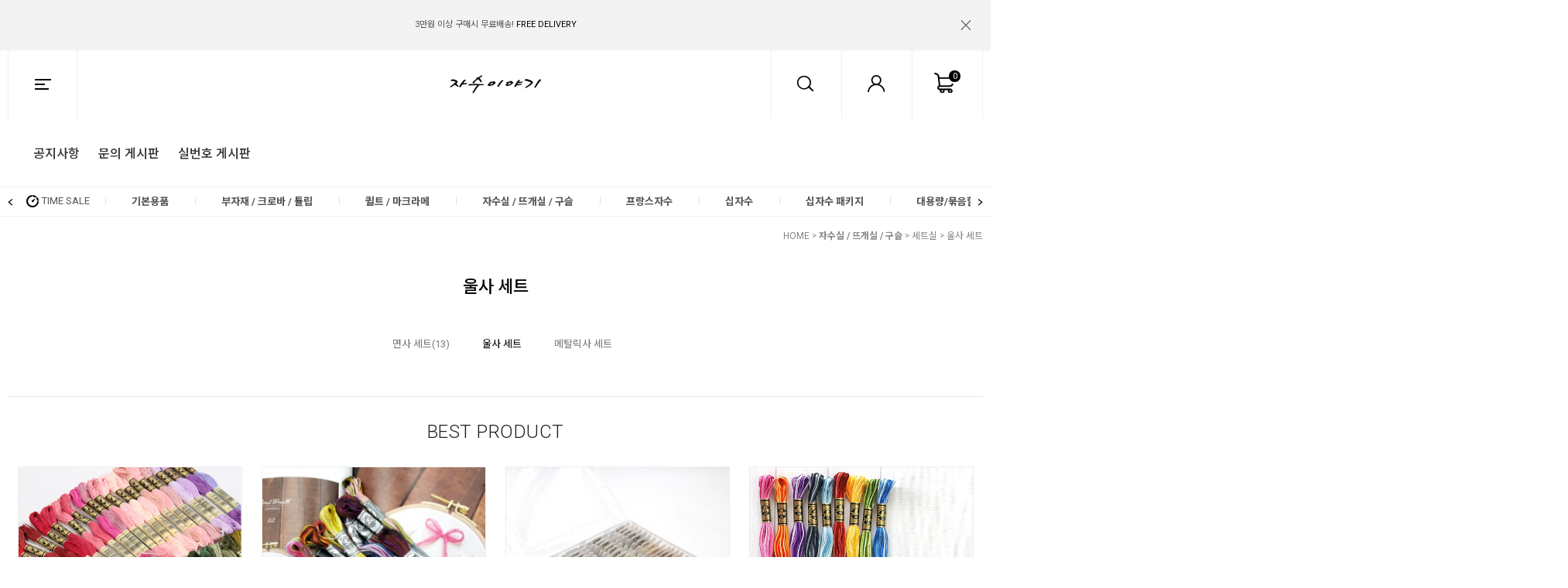

--- FILE ---
content_type: text/html
request_url: http://www.jasustory.co.kr/shop/shopbrand.html?type=M&xcode=036&mcode=004&scode=002
body_size: 15603
content:
<!DOCTYPE html PUBLIC "-//W3C//DTD HTML 4.01//EN" "http://www.w3.org/TR/html4/strict.dtd">
<html>
<head>
<meta http-equiv="CONTENT-TYPE" content="text/html;charset=EUC-KR">
<meta http-equiv="X-UA-Compatible" content="IE=edge" />
<link rel="apple-touch-icon-precomposed" href="/shopimages/feelart/mobile_web_icon.png" />
<meta name="referrer" content="no-referrer-when-downgrade" />
<meta property="og:type" content="website" />
<meta property="og:url" content="http://www.jasustory.co.kr/shop/shopbrand.html?type=M&xcode=036&mcode=004&scode=002" />
<title>자수실 / 뜨개실 / 구슬 > 세트실 > 울사 세트</title>

<link type="text/css" rel="stylesheet" href="/shopimages/feelart/template/work/1050/common.css?r=1582896903" /><link href="//fonts.googleapis.com/css?family=Roboto:300,400,500,700" rel="stylesheet">
<link href="//fonts.googleapis.com/css?family=Noto+Sans+KR:300,400,500,700&display=swap&subset=korean" rel="stylesheet">

</head>
<script type="text/javascript" src="//wcs.naver.net/wcslog.js"></script>
<script type="text/javascript">
if (window.wcs) {
    if(!wcs_add) var wcs_add = {};
    wcs_add["wa"] = "s_f95ee163fc5";
    wcs.inflow('jasustory.co.kr');
    wcs_do();
}
</script>

<body>
<script type="text/javascript" src="/js/jquery-1.7.2.min.js"></script>
<script type="text/javascript" src="/js/lazyload.min.js"></script>
<script type="text/javascript">
function getCookiefss(name) {
    lims = document.cookie;
    var index = lims.indexOf(name + "=");
    if (index == -1) {
        return null;
    }
    index = lims.indexOf("=", index) + 1; // first character
    var endstr = lims.indexOf(';', index);
    if (endstr == -1) {
        endstr = lims.length; // last character
    }
    return unescape(lims.substring(index, endstr));
}
</script><script type="text/javascript">
var MOBILE_USE = '';
</script><script type="text/javascript" src="/js/flash.js"></script>
<script type="text/javascript" src="/js/neodesign/rightbanner.js"></script>
<script type="text/javascript" src="/js/bookmark.js"></script>
<style type="text/css">

.MS_search_word { }

</style>

<script type="text/javascript">

    var is_unify_opt = '' ? true : false; 
    var pre_baskethidden = '';

</script>

<link type="text/css" rel="stylesheet" href="/shopimages/feelart/template/work/1050/shopbrand.css?t=202002282235" />
<div id='blk_scroll_wings'><script type='text/javascript' src='/html/shopRbanner.html?param1=1' ></script></div>
<div id='cherrypicker_scroll'></div>
<div id="wrap">

<link type="text/css" rel="stylesheet" href="/shopimages/feelart/template/work/1050/header.1.css?t=202006041200" />
<script type="text/javascript" src="/design/feelart/0759ansome/js/jquery.bpopup.min.js"></script><!-- morenvy script -->
<script type="text/javascript" src="/design/feelart/0759ansome/js/jquery.mCustomScrollbar.min.js"></script><!-- morenvy script -->
<script type="text/javascript" src="/design/feelart/0759ansome/js/swiper.min.js"></script><!-- morenvy script -->
<link rel="stylesheet" href="/design/feelart/0759ansome/css/roll_over_effect.css"><!-- morenvy css -->
<link rel="stylesheet" href="/design/feelart/0759ansome/css/jquery.mCustomScrollbar.css"><!-- morenvy css -->
<link rel="stylesheet" href="/design/feelart/0759ansome/css/swiper.min.css"><!-- morenvy css -->



<div id="hdWrap">
<div id="header" class="cboth">
	<div class="swiper-container swiper_top_banner"> 
		<div class="swiper-wrapper"><!-- 상단 탑배너 수정하는곳 -->
			<div class="swiper-slide"><a href="#"> <b>JOIN -</b> IF YOU JOIN US, WE WILL GIVE YOU <b>2.000 WON COUPON!</b></a></div> 
			<div class="swiper-slide"><a href="#" class="move">3만원 이상 구매시 무료배송! <b>FREE DELIVERY</b></a></div> 
			<div class="swiper-slide"><a href="#" class="move">금액별 사은품 지급! <b>FREE GIFT</b></a></div> 
		</div>
		<div class="swiper-button-next_top_banner move"></div> 
		<div class="swiper-button-prev_top_banner move"></div> 
	</div><!-- //swiper_top_banner -->
	<div class="top_close is-close" id="top_close"><a href="#none"><img src="/design/feelart/0759ansome/top_close.png"></a></div>

	<div class="header_section01 cboth">
		<div class="T_left_area">
			<div class="btn_all allcategory_open"><a href="#none" class="all_ct"></a></div>
			<ul class="Tmenu01">
				<li><a href="/board/board.html?code=feelart_board1">공지사항</a></li>
				<li><a href="/board/board.html?code=feelart">문의 게시판</a></li>
				<li><a href="/board/board.html?code=feelart_board2">실번호 게시판</a></li>
			</ul>
		</div>
		<div class="top_logo"><a href="/"><img src="/design/feelart/0759ansome/top_logo.gif"></a></div>

		<div class="T_right_area">
			<ul class="Tmenu02">
				<li><a href="/shop/basket.html" class="top_cart"><span id="user_basket_quantity" class="user_basket_quantity"></span></a></li>
				<li class="hv_myp">		
					<a href="/shop/member.html?type=mynewmain" class="top_myp"></a>
					<ul class="area_myp">
												<li class="tit_mp"><a>로그인/회원가입</a></li>
						<li><a href="/shop/member.html?type=login">- 로그인</a></li>
						<li class="join"><a href="/shop/idinfo.html">- 회원가입</a></li>
						<li><a href="/shop/confirm_login.html?type=myorder">- 주문목록/배송조회</a></li>
											</ul>
				</li>
				<li class="search_open"><a href="#none" class="top_sc"></a></li>
			</ul>
		</div>	
	</div><!-- //header_section01 -->

	<div class="header_section02" id="comment_top">
		<div class="swiper-container swiper_top_menu">
			<ul class="swiper-wrapper" id="left_menu">
				<li class="swiper-slide time_icon"><a href="/shop/shopbrand.html?xcode=041&type=X&mcode=002" class="animated">TIME SALE</a></li><!-- 상단 카테고리 타임세일 카테고리 수정하는곳 -->
								<li class="swiper-slide">
					<a href="/shop/shopbrand.html?type=X&xcode=001"><b>기본용품</b></a>
										<ul class="sub1">
												<li>
							<a href="/shop/shopbrand.html?type=M&xcode=001&mcode=001">실케이스/보빈 관련용품</a>
													</li>
												<li>
							<a href="/shop/shopbrand.html?type=M&xcode=001&mcode=002">수틀/후프</a>
													</li>
												<li>
							<a href="/shop/shopbrand.html?type=M&xcode=001&mcode=003">바늘/관련용품</a>
														<ul class="sub2">
																	<li><a href="/shop/shopbrand.html?type=M&xcode=001&mcode=003&scode=003">십자수용 바늘</a></li>
																	<li><a href="/shop/shopbrand.html?type=M&xcode=001&mcode=003&scode=002">자수용 바늘</a></li>
																	<li><a href="/shop/shopbrand.html?type=M&xcode=001&mcode=003&scode=006">퀼트용 바늘</a></li>
																	<li><a href="/shop/shopbrand.html?type=M&xcode=001&mcode=003&scode=005">기타 바늘</a></li>
																	<li><a href="/shop/shopbrand.html?type=M&xcode=001&mcode=003&scode=004">바늘관련 용품</a></li>
															</ul>
							<div class="sub_cate_on_arrow"></div>
													</li>
												<li>
							<a href="/shop/shopbrand.html?type=M&xcode=001&mcode=006">골무</a>
													</li>
												<li>
							<a href="/shop/shopbrand.html?type=M&xcode=001&mcode=004">가위/컷터</a>
													</li>
												<li>
							<a href="/shop/shopbrand.html?type=M&xcode=001&mcode=008">수성펜/초크펜</a>
													</li>
												<li>
							<a href="/shop/shopbrand.html?type=M&xcode=001&mcode=005">도구/기타 용품</a>
													</li>
											</ul><!-- //sub1 -->
									</li>
								<li class="swiper-slide">
					<a href="/shop/shopbrand.html?type=X&xcode=024"><b>부자재 / 크로바 / 튤립</b></a>
										<ul class="sub1">
												<li>
							<a href="/shop/shopbrand.html?type=M&xcode=024&mcode=001">[크로바] 부자재</a>
														<ul class="sub2">
																	<li><a href="/shop/shopbrand.html?type=M&xcode=024&mcode=001&scode=001">바늘 / 바늘도구</a></li>
																	<li><a href="/shop/shopbrand.html?type=M&xcode=024&mcode=001&scode=002">시침핀 / 핀쿠션</a></li>
																	<li><a href="/shop/shopbrand.html?type=M&xcode=024&mcode=001&scode=003">가위 / 컷터</a></li>
																	<li><a href="/shop/shopbrand.html?type=M&xcode=024&mcode=001&scode=004">골무</a></li>
																	<li><a href="/shop/shopbrand.html?type=M&xcode=024&mcode=001&scode=005">수성펜 / 초크펜</a></li>
																	<li><a href="/shop/shopbrand.html?type=M&xcode=024&mcode=001&scode=006">페이퍼 / 템플릿</a></li>
																	<li><a href="/shop/shopbrand.html?type=M&xcode=024&mcode=001&scode=007">수틀</a></li>
																	<li><a href="/shop/shopbrand.html?type=M&xcode=024&mcode=001&scode=008">뜨개용품</a></li>
																	<li><a href="/shop/shopbrand.html?type=M&xcode=024&mcode=001&scode=009">시접자 / 도안자</a></li>
																	<li><a href="/shop/shopbrand.html?type=M&xcode=024&mcode=001&scode=010">바이어스 메이커 / 접착용품</a></li>
																	<li><a href="/shop/shopbrand.html?type=M&xcode=024&mcode=001&scode=011">헤라 / 룰렛 / 도구</a></li>
																	<li><a href="/shop/shopbrand.html?type=M&xcode=024&mcode=001&scode=012">기타 용품</a></li>
															</ul>
							<div class="sub_cate_on_arrow"></div>
													</li>
												<li>
							<a href="/shop/shopbrand.html?type=M&xcode=024&mcode=005">[튤립] 부자재</a>
													</li>
												<li>
							<a href="/shop/shopbrand.html?type=M&xcode=024&mcode=003">단추</a>
													</li>
												<li>
							<a href="/shop/shopbrand.html?type=M&xcode=024&mcode=004">라벨</a>
													</li>
												<li>
							<a href="/shop/shopbrand.html?type=M&xcode=024&mcode=010">시침핀/핀쿠션</a>
													</li>
												<li>
							<a href="/shop/shopbrand.html?type=M&xcode=024&mcode=008">레이스/리본/태슬</a>
													</li>
												<li>
							<a href="/shop/shopbrand.html?type=M&xcode=024&mcode=009">스트링/가죽끈</a>
													</li>
												<li>
							<a href="/shop/shopbrand.html?type=M&xcode=024&mcode=006">핸드폰줄/열쇠고리</a>
													</li>
												<li>
							<a href="/shop/shopbrand.html?type=M&xcode=024&mcode=002">기타부자재</a>
													</li>
											</ul><!-- //sub1 -->
									</li>
								<li class="swiper-slide">
					<a href="/shop/shopbrand.html?type=X&xcode=044"><b>퀼트 / 마크라메</b></a>
										<ul class="sub1">
												<li>
							<a href="/shop/shopbrand.html?type=M&xcode=044&mcode=002">지갑 / 가방부자재</a>
														<ul class="sub2">
																	<li><a href="/shop/shopbrand.html?type=M&xcode=044&mcode=002&scode=001">가방 핸들 / 손잡이</a></li>
																	<li><a href="/shop/shopbrand.html?type=M&xcode=044&mcode=002&scode=002">지갑 가방 프레임</a></li>
																	<li><a href="/shop/shopbrand.html?type=M&xcode=044&mcode=002&scode=003">사시꼬미 / 단추</a></li>
																	<li><a href="/shop/shopbrand.html?type=M&xcode=044&mcode=002&scode=004">가방고리 / 기타부속</a></li>
																	<li><a href="/shop/shopbrand.html?type=M&xcode=044&mcode=002&scode=006">체인</a></li>
																	<li><a href="/shop/shopbrand.html?type=M&xcode=044&mcode=002&scode=005">지퍼</a></li>
															</ul>
							<div class="sub_cate_on_arrow"></div>
													</li>
												<li>
							<a href="/shop/shopbrand.html?type=M&xcode=044&mcode=003">퀼팅실</a>
													</li>
												<li>
							<a href="/shop/shopbrand.html?type=M&xcode=044&mcode=004">솜 / 심지류</a>
													</li>
												<li>
							<a href="/shop/shopbrand.html?type=M&xcode=044&mcode=006">마크라메</a>
													</li>
											</ul><!-- //sub1 -->
									</li>
								<li class="swiper-slide">
					<a href="/shop/shopbrand.html?type=X&xcode=036"><b>자수실 / 뜨개실 / 구슬</b></a>
										<ul class="sub1">
												<li>
							<a href="/shop/shopbrand.html?type=M&xcode=036&mcode=001">DMC</a>
														<ul class="sub2">
																	<li><a href="/shop/shopbrand.html?type=M&xcode=036&mcode=001&scode=001">DMC 25번사</a></li>
																	<li><a href="/shop/shopbrand.html?type=M&xcode=036&mcode=001&scode=006">DMC 4번사</a></li>
																	<li><a href="/shop/shopbrand.html?type=M&xcode=036&mcode=001&scode=002">DMC 5번사</a></li>
																	<li><a href="/shop/shopbrand.html?type=M&xcode=036&mcode=001&scode=007">DMC 8번사</a></li>
																	<li><a href="/shop/shopbrand.html?type=M&xcode=036&mcode=001&scode=003">DMC 타래메탈릭사(라이트이펙트)</a></li>
																	<li><a href="/shop/shopbrand.html?type=M&xcode=036&mcode=001&scode=004">DMC 롤메탈릭사</a></li>
																	<li><a href="/shop/shopbrand.html?type=M&xcode=036&mcode=001&scode=005">DMC 레이온사</a></li>
																	<li><a href="/shop/shopbrand.html?type=M&xcode=036&mcode=001&scode=008">DMC 에뚜알사</a></li>
															</ul>
							<div class="sub_cate_on_arrow"></div>
													</li>
												<li>
							<a href="/shop/shopbrand.html?type=M&xcode=036&mcode=002">울사</a>
														<ul class="sub2">
																	<li><a href="/shop/shopbrand.html?type=M&xcode=036&mcode=002&scode=001">애플톤 울사</a></li>
																	<li><a href="/shop/shopbrand.html?type=M&xcode=036&mcode=002&scode=002">CM 울사</a></li>
															</ul>
							<div class="sub_cate_on_arrow"></div>
													</li>
												<li>
							<a href="/shop/shopbrand.html?type=M&xcode=036&mcode=003">특수사</a>
														<ul class="sub2">
																	<li><a href="/shop/shopbrand.html?type=M&xcode=036&mcode=003&scode=002">크리닉사</a></li>
																	<li><a href="/shop/shopbrand.html?type=M&xcode=036&mcode=003&scode=003">DOME 메탈릭사</a></li>
																	<li><a href="/shop/shopbrand.html?type=M&xcode=036&mcode=003&scode=004">[특가] 마데이라 롤메탈릭사(200M)</a></li>
																	<li><a href="/shop/shopbrand.html?type=M&xcode=036&mcode=003&scode=001">기타 특수사</a></li>
															</ul>
							<div class="sub_cate_on_arrow"></div>
													</li>
												<li>
							<a href="/shop/shopbrand.html?type=M&xcode=036&mcode=004">세트실</a>
														<ul class="sub2">
																	<li><a href="/shop/shopbrand.html?type=M&xcode=036&mcode=004&scode=001">면사 세트</a></li>
																	<li><a href="/shop/shopbrand.html?type=M&xcode=036&mcode=004&scode=002">울사 세트</a></li>
																	<li><a href="/shop/shopbrand.html?type=M&xcode=036&mcode=004&scode=003">메탈릭사 세트</a></li>
															</ul>
							<div class="sub_cate_on_arrow"></div>
													</li>
												<li>
							<a href="/shop/shopbrand.html?type=M&xcode=036&mcode=007">재봉실</a>
													</li>
												<li>
							<a href="/shop/shopbrand.html?type=M&xcode=036&mcode=006">구슬</a>
														<ul class="sub2">
																	<li><a href="/shop/shopbrand.html?type=M&xcode=036&mcode=006&scode=001">밀힐 구슬</a></li>
																	<li><a href="/shop/shopbrand.html?type=M&xcode=036&mcode=006&scode=002">DOME 구슬</a></li>
																	<li><a href="/shop/shopbrand.html?type=M&xcode=036&mcode=006&scode=003">기타 구슬</a></li>
															</ul>
							<div class="sub_cate_on_arrow"></div>
													</li>
												<li>
							<a href="/shop/shopbrand.html?type=M&xcode=036&mcode=005">뜨개실 / 털실</a>
													</li>
												<li>
							<a href="/shop/shopbrand.html?type=M&xcode=036&mcode=008">앵커(Anchor)</a>
													</li>
												<li>
							<a href="/shop/shopbrand.html?type=M&xcode=036&mcode=009">올림푸스(Olympus)</a>
													</li>
												<li>
							<a href="/shop/shopbrand.html?type=M&xcode=036&mcode=010">코스모(Cosmo)</a>
													</li>
											</ul><!-- //sub1 -->
									</li>
								<li class="swiper-slide">
					<a href="/shop/shopbrand.html?type=X&xcode=017"><b>프랑스자수</b></a>
										<ul class="sub1">
												<li>
							<a href="/shop/shopbrand.html?type=M&xcode=017&mcode=001">자수용원단 / 무지원단</a>
														<ul class="sub2">
																	<li><a href="/shop/shopbrand.html?type=M&xcode=017&mcode=001&scode=001">국내원단</a></li>
																	<li><a href="/shop/shopbrand.html?type=M&xcode=017&mcode=001&scode=003">프린트 자수커트지</a></li>
																	<li><a href="/shop/shopbrand.html?type=M&xcode=017&mcode=001&scode=004">수입원단</a></li>
															</ul>
							<div class="sub_cate_on_arrow"></div>
													</li>
												<li>
							<a href="/shop/shopbrand.html?type=M&xcode=017&mcode=002">자수도서</a>
													</li>
												<li>
							<a href="/shop/shopbrand.html?type=M&xcode=017&mcode=003">소품 반제품</a>
														<ul class="sub2">
																	<li><a href="/shop/shopbrand.html?type=M&xcode=017&mcode=003&scode=001">브로치</a></li>
																	<li><a href="/shop/shopbrand.html?type=M&xcode=017&mcode=003&scode=002">거울</a></li>
																	<li><a href="/shop/shopbrand.html?type=M&xcode=017&mcode=003&scode=003">악세사리</a></li>
																	<li><a href="/shop/shopbrand.html?type=M&xcode=017&mcode=003&scode=004">기타소품</a></li>
																	<li><a href="/shop/shopbrand.html?type=M&xcode=017&mcode=003&scode=005">목걸이줄</a></li>
																	<li><a href="/shop/shopbrand.html?type=M&xcode=017&mcode=003&scode=006">헤어핀/끈/머리띠</a></li>
															</ul>
							<div class="sub_cate_on_arrow"></div>
													</li>
												<li>
							<a href="/shop/shopbrand.html?type=M&xcode=017&mcode=004">홈패션 반제품</a>
													</li>
												<li>
							<a href="/shop/shopbrand.html?type=M&xcode=017&mcode=005">자수패키지</a>
													</li>
												<li>
							<a href="/shop/shopbrand.html?type=M&xcode=017&mcode=006">수입 자수패키지</a>
													</li>
												<li>
							<a href="/shop/shopbrand.html?type=M&xcode=017&mcode=007">프랑스자수 기본용품 패키지</a>
													</li>
												<li>
							<a href="/shop/shopbrand.html?type=M&xcode=017&mcode=008">펀치니들 패키지</a>
													</li>
												<li>
							<a href="/shop/shopbrand.html?type=M&xcode=017&mcode=009">리본자수 패키지</a>
													</li>
											</ul><!-- //sub1 -->
									</li>
								<li class="swiper-slide">
					<a href="/shop/shopbrand.html?type=X&xcode=013"><b>십자수</b></a>
										<ul class="sub1">
												<li>
							<a href="/shop/shopbrand.html?type=M&xcode=013&mcode=008">국내도안</a>
														<ul class="sub2">
																	<li><a href="/shop/shopbrand.html?type=M&xcode=013&mcode=008&scode=002">열무</a></li>
																	<li><a href="/shop/shopbrand.html?type=M&xcode=013&mcode=008&scode=003">소다스티치</a></li>
																	<li><a href="/shop/shopbrand.html?type=M&xcode=013&mcode=008&scode=004">좋은날</a></li>
																	<li><a href="/shop/shopbrand.html?type=M&xcode=013&mcode=008&scode=014">크로스디자인</a></li>
																	<li><a href="/shop/shopbrand.html?type=M&xcode=013&mcode=008&scode=005">DOME</a></li>
																	<li><a href="/shop/shopbrand.html?type=M&xcode=013&mcode=008&scode=018">햇살가득한집</a></li>
																	<li><a href="/shop/shopbrand.html?type=M&xcode=013&mcode=008&scode=007">상록수</a></li>
																	<li><a href="/shop/shopbrand.html?type=M&xcode=013&mcode=008&scode=013">윈크래프트</a></li>
																	<li><a href="/shop/shopbrand.html?type=M&xcode=013&mcode=008&scode=016">필아트</a></li>
																	<li><a href="/shop/shopbrand.html?type=M&xcode=013&mcode=008&scode=019">킴스</a></li>
															</ul>
							<div class="sub_cate_on_arrow"></div>
													</li>
												<li>
							<a href="/shop/shopbrand.html?type=M&xcode=013&mcode=002">원단</a>
														<ul class="sub2">
																	<li><a href="/shop/shopbrand.html?type=M&xcode=013&mcode=002&scode=001">14ct 원단</a></li>
																	<li><a href="/shop/shopbrand.html?type=M&xcode=013&mcode=002&scode=002">11ct 원단</a></li>
																	<li><a href="/shop/shopbrand.html?type=M&xcode=013&mcode=002&scode=003">9ct 원단</a></li>
																	<li><a href="/shop/shopbrand.html?type=M&xcode=013&mcode=002&scode=004">16ct/18ct/28ct 원단</a></li>
																	<li><a href="/shop/shopbrand.html?type=M&xcode=013&mcode=002&scode=005">비닐 원단</a></li>
																	<li><a href="/shop/shopbrand.html?type=M&xcode=013&mcode=002&scode=006">플라스틱 원단</a></li>
																	<li><a href="/shop/shopbrand.html?type=M&xcode=013&mcode=002&scode=007">멀티 원단</a></li>
																	<li><a href="/shop/shopbrand.html?type=M&xcode=013&mcode=002&scode=009">기타 원단</a></li>
															</ul>
							<div class="sub_cate_on_arrow"></div>
													</li>
												<li>
							<a href="/shop/shopbrand.html?type=M&xcode=013&mcode=003">시계</a>
														<ul class="sub2">
																	<li><a href="/shop/shopbrand.html?type=M&xcode=013&mcode=003&scode=001">기본 원형/원형추 시계</a></li>
																	<li><a href="/shop/shopbrand.html?type=M&xcode=013&mcode=003&scode=002">원형 시계</a></li>
																	<li><a href="/shop/shopbrand.html?type=M&xcode=013&mcode=003&scode=003">타원/사각 시계</a></li>
																	<li><a href="/shop/shopbrand.html?type=M&xcode=013&mcode=003&scode=004">탁상/알람 시계</a></li>
																	<li><a href="/shop/shopbrand.html?type=M&xcode=013&mcode=003&scode=005">기타 시계</a></li>
																	<li><a href="/shop/shopbrand.html?type=M&xcode=013&mcode=003&scode=006">시계부자재</a></li>
															</ul>
							<div class="sub_cate_on_arrow"></div>
													</li>
												<li>
							<a href="/shop/shopbrand.html?type=M&xcode=013&mcode=004">아기용품</a>
														<ul class="sub2">
																	<li><a href="/shop/shopbrand.html?type=M&xcode=013&mcode=004&scode=001">턱받이/손발싸개</a></li>
																	<li><a href="/shop/shopbrand.html?type=M&xcode=013&mcode=004&scode=002">배냇저고리</a></li>
																	<li><a href="/shop/shopbrand.html?type=M&xcode=013&mcode=004&scode=003">속싸개/이불/베개</a></li>
																	<li><a href="/shop/shopbrand.html?type=M&xcode=013&mcode=004&scode=004">모자/신발</a></li>
																	<li><a href="/shop/shopbrand.html?type=M&xcode=013&mcode=004&scode=005">키재기</a></li>
																	<li><a href="/shop/shopbrand.html?type=M&xcode=013&mcode=004&scode=008">기타 아기용품</a></li>
																	<li><a href="/shop/shopbrand.html?type=M&xcode=013&mcode=004&scode=006">아기용품 패키지</a></li>
																	<li><a href="/shop/shopbrand.html?type=M&xcode=013&mcode=004&scode=007">아기용품 수입패키지</a></li>
															</ul>
							<div class="sub_cate_on_arrow"></div>
													</li>
												<li>
							<a href="/shop/shopbrand.html?type=M&xcode=013&mcode=009">주차용품</a>
														<ul class="sub2">
																	<li><a href="/shop/shopbrand.html?type=M&xcode=013&mcode=009&scode=001">자체제작 주차쿠션</a></li>
																	<li><a href="/shop/shopbrand.html?type=M&xcode=013&mcode=009&scode=002">주차쿠션</a></li>
																	<li><a href="/shop/shopbrand.html?type=M&xcode=013&mcode=009&scode=003">번호판 주차</a></li>
																	<li><a href="/shop/shopbrand.html?type=M&xcode=013&mcode=009&scode=004">기타 차량용품</a></li>
																	<li><a href="/shop/shopbrand.html?type=M&xcode=013&mcode=009&scode=005">주차솜</a></li>
															</ul>
							<div class="sub_cate_on_arrow"></div>
													</li>
												<li>
							<a href="/shop/shopbrand.html?type=M&xcode=013&mcode=006">홈패션 반제품</a>
														<ul class="sub2">
																	<li><a href="/shop/shopbrand.html?type=M&xcode=013&mcode=006&scode=001">쿠션/베개</a></li>
																	<li><a href="/shop/shopbrand.html?type=M&xcode=013&mcode=006&scode=005">쿠션솜</a></li>
																	<li><a href="/shop/shopbrand.html?type=M&xcode=013&mcode=006&scode=002">티슈커버</a></li>
																	<li><a href="/shop/shopbrand.html?type=M&xcode=013&mcode=006&scode=003">주방소품/러너</a></li>
																	<li><a href="/shop/shopbrand.html?type=M&xcode=013&mcode=006&scode=004">기타 소품</a></li>
															</ul>
							<div class="sub_cate_on_arrow"></div>
													</li>
												<li>
							<a href="/shop/shopbrand.html?type=M&xcode=013&mcode=005">원목/아크릴 소품</a>
														<ul class="sub2">
																	<li><a href="/shop/shopbrand.html?type=M&xcode=013&mcode=005&scode=001">아크릴 액자/컵받침</a></li>
																	<li><a href="/shop/shopbrand.html?type=M&xcode=013&mcode=005&scode=002">원목 스탠드</a></li>
																	<li><a href="/shop/shopbrand.html?type=M&xcode=013&mcode=005&scode=003">원목 액자</a></li>
																	<li><a href="/shop/shopbrand.html?type=M&xcode=013&mcode=005&scode=004">원목 커피함</a></li>
																	<li><a href="/shop/shopbrand.html?type=M&xcode=013&mcode=005&scode=005">원목 찻상/쟁반</a></li>
																	<li><a href="/shop/shopbrand.html?type=M&xcode=013&mcode=005&scode=007">원목 휴지걸이/티슈함</a></li>
																	<li><a href="/shop/shopbrand.html?type=M&xcode=013&mcode=005&scode=006">기타 원목소품</a></li>
															</ul>
							<div class="sub_cate_on_arrow"></div>
													</li>
											</ul><!-- //sub1 -->
									</li>
								<li class="swiper-slide">
					<a href="/shop/shopbrand.html?type=X&xcode=043"><b>십자수 패키지</b></a>
										<ul class="sub1">
												<li>
							<a href="/shop/shopbrand.html?type=M&xcode=043&mcode=001">DOME/액자 패키지</a>
														<ul class="sub2">
																	<li><a href="/shop/shopbrand.html?type=M&xcode=043&mcode=001&scode=001">DOME</a></li>
																	<li><a href="/shop/shopbrand.html?type=M&xcode=043&mcode=001&scode=002">예담</a></li>
																	<li><a href="/shop/shopbrand.html?type=M&xcode=043&mcode=001&scode=003">CM Feelart</a></li>
																	<li><a href="/shop/shopbrand.html?type=M&xcode=043&mcode=001&scode=004">기타</a></li>
															</ul>
							<div class="sub_cate_on_arrow"></div>
													</li>
											</ul><!-- //sub1 -->
									</li>
								<li class="swiper-slide">
					<a href="/shop/shopbrand.html?type=X&xcode=041"><b>대용량/묶음할인</b></a>
										<ul class="sub1">
												<li>
							<a href="/shop/shopbrand.html?type=M&xcode=041&mcode=002">묶음판매 할인</a>
													</li>
												<li>
							<a href="/shop/shopbrand.html?type=M&xcode=041&mcode=001">대용량</a>
													</li>
												<li>
							<a href="/shop/shopbrand.html?type=M&xcode=041&mcode=003">상품준비</a>
													</li>
											</ul><!-- //sub1 -->
									</li>
								<li class="swiper-slide header_section02_comm">
					<a href="#none">COMMUNITY</a>
					<ul class="sub1"><!-- 상단 카테고리 커뮤니티 수정하는곳 -->
						<li><a href="/board/board.html?code=d4-3304_board1">공지사항</a></li>
						<li><a href="/board/board.html?code=d4-3304">상품문의</a></li>
						<li><a href="/shop/reviewmore.html">상품후기</a></li>
					</ul><!-- //comm_top_sub -->
				</li>
			</ul>
			<div class="swiper-button-next_top_menu move"></div> 
			<div class="swiper-button-prev_top_menu move"></div> 
			<div class="left_ba"></div><div class="right_ba"></div>
		</div><!-- //swiper_top_menu -->

		<div class="search_area">
			<div class="search_inner">
				<p class="close" id="btn_close2"><img src="/design/feelart/0759ansome/btn_close2.png" class="rotate"></p>
				<div class="search_inner2">
					<form action="/shop/shopbrand.html" method="post" name="search">					<fieldset>
						<legend>검색 폼</legend>
						<input name="search" onkeydown="CheckKey_search();" value=""  class="MS_search_word" />						<a href="javascript:search_submit();"><input type="image" class="btn-sch" src="/design/feelart/0759ansome/search_btn.png" alt="검색" /></a>
					</fieldset>
					</form>				</div><!-- //search_inner2 -->
				
				<div class="swiper-container hot_keyword"><!-- 상단 검색영역 인기검색어 수정하는곳 -->
					<div class="tit_key"><!--/company_name/--> 인기검색어 <b>#TOP 7</b></div>
					<ul class="swiper-wrapper">
						<li class="swiper-slide"><span class="keyword_num"></span><a href="/shop/shopbrand.html?xcode=036&type=X">자수실</a></li>
						<li class="swiper-slide"><span class="keyword_num"></span><a href="/shop/shopbrand.html?xcode=001&type=X&mcode=002">수틀</a></li>
						<li class="swiper-slide"><span class="keyword_num"></span><a href="/shop/shopbrand.html?xcode=017&type=X&mcode=001">자수용 원단</a></li>
						<li class="swiper-slide"><span class="keyword_num"></span><a href="/shop/shopbrand.html?xcode=017&type=X&mcode=003&scode=001">자수용 브로치</a></li>
						<li class="swiper-slide"><span class="keyword_num"></span><a href="/shop/shopbrand.html?xcode=044&type=X">크로바 부자재</a></li>
						<li class="swiper-slide"><span class="keyword_num"></span><a href="/shop/shopbrand.html?xcode=017&type=X&mcode=005">자수패키지</a></li>
						<li class="swiper-slide"><span class="keyword_num"></span><a href="/shop/shopbrand.html?xcode=001&type=X">자수 기본용품</a></li>
					</ul>
				</div><!-- //hot_keyword -->
			</div><!-- //search_inner -->
		</div><!-- //search_area -->
	</div><!-- //header_section02 -->

	<div id="allcategory">
		<div class="all_cate_area">
			<a class="mintroClose close"><img src="/design/feelart/0759ansome/btn_x.png" class="rotate"></a>

			<div class="all_logo"><a href="#"><img src="/design/feelart/0759ansome/top_logo.gif"></a></div>
			<!-- 로그인 버튼 영역 -->
			<div class="top_log cboth">
				<ul>
										<li><a href="/shop/idinfo.html" class="black">JOIN US</a></li>
					<li><a href="/shop/member.html?type=login">LOG IN</a></li>
									</ul>
			</div>

			<div class="cboth box_scroll cut">
				<div class="navCategory">
					<nav>
						<ul>
																					<li>
								<a href="/shop/shopbrand.html?type=X&xcode=001"><b>기본용품</b></a><span class="mo icon_down"></span>
								<ul>
																											<li><a href="/shop/shopbrand.html?type=M&xcode=001&mcode=001">- 실케이스/보빈 관련용품</a></li>
																																				<li><a href="/shop/shopbrand.html?type=M&xcode=001&mcode=002">- 수틀/후프</a></li>
																																				<li>
										<a href="/shop/shopbrand.html?type=M&xcode=001&mcode=003">- 바늘/관련용품</a><span class="mo">+</span>
										<ul>
																						<li><a href="/shop/shopbrand.html?type=M&xcode=001&mcode=003&scode=003">- 십자수용 바늘</a></li>
																						<li><a href="/shop/shopbrand.html?type=M&xcode=001&mcode=003&scode=002">- 자수용 바늘</a></li>
																						<li><a href="/shop/shopbrand.html?type=M&xcode=001&mcode=003&scode=006">- 퀼트용 바늘</a></li>
																						<li><a href="/shop/shopbrand.html?type=M&xcode=001&mcode=003&scode=005">- 기타 바늘</a></li>
																						<li><a href="/shop/shopbrand.html?type=M&xcode=001&mcode=003&scode=004">- 바늘관련 용품</a></li>
																					</ul>
									</li>
																																				<li><a href="/shop/shopbrand.html?type=M&xcode=001&mcode=006">- 골무</a></li>
																																				<li><a href="/shop/shopbrand.html?type=M&xcode=001&mcode=004">- 가위/컷터</a></li>
																																				<li><a href="/shop/shopbrand.html?type=M&xcode=001&mcode=008">- 수성펜/초크펜</a></li>
																																				<li><a href="/shop/shopbrand.html?type=M&xcode=001&mcode=005">- 도구/기타 용품</a></li>
																										</ul>
							</li>
																												<li>
								<a href="/shop/shopbrand.html?type=X&xcode=024"><b>부자재 / 크로바 / 튤립</b></a><span class="mo icon_down"></span>
								<ul>
																											<li>
										<a href="/shop/shopbrand.html?type=M&xcode=024&mcode=001">- [크로바] 부자재</a><span class="mo">+</span>
										<ul>
																						<li><a href="/shop/shopbrand.html?type=M&xcode=024&mcode=001&scode=001">- 바늘 / 바늘도구</a></li>
																						<li><a href="/shop/shopbrand.html?type=M&xcode=024&mcode=001&scode=002">- 시침핀 / 핀쿠션</a></li>
																						<li><a href="/shop/shopbrand.html?type=M&xcode=024&mcode=001&scode=003">- 가위 / 컷터</a></li>
																						<li><a href="/shop/shopbrand.html?type=M&xcode=024&mcode=001&scode=004">- 골무</a></li>
																						<li><a href="/shop/shopbrand.html?type=M&xcode=024&mcode=001&scode=005">- 수성펜 / 초크펜</a></li>
																						<li><a href="/shop/shopbrand.html?type=M&xcode=024&mcode=001&scode=006">- 페이퍼 / 템플릿</a></li>
																						<li><a href="/shop/shopbrand.html?type=M&xcode=024&mcode=001&scode=007">- 수틀</a></li>
																						<li><a href="/shop/shopbrand.html?type=M&xcode=024&mcode=001&scode=008">- 뜨개용품</a></li>
																						<li><a href="/shop/shopbrand.html?type=M&xcode=024&mcode=001&scode=009">- 시접자 / 도안자</a></li>
																						<li><a href="/shop/shopbrand.html?type=M&xcode=024&mcode=001&scode=010">- 바이어스 메이커 / 접착용품</a></li>
																						<li><a href="/shop/shopbrand.html?type=M&xcode=024&mcode=001&scode=011">- 헤라 / 룰렛 / 도구</a></li>
																						<li><a href="/shop/shopbrand.html?type=M&xcode=024&mcode=001&scode=012">- 기타 용품</a></li>
																					</ul>
									</li>
																																				<li><a href="/shop/shopbrand.html?type=M&xcode=024&mcode=005">- [튤립] 부자재</a></li>
																																				<li><a href="/shop/shopbrand.html?type=M&xcode=024&mcode=003">- 단추</a></li>
																																				<li><a href="/shop/shopbrand.html?type=M&xcode=024&mcode=004">- 라벨</a></li>
																																				<li><a href="/shop/shopbrand.html?type=M&xcode=024&mcode=010">- 시침핀/핀쿠션</a></li>
																																				<li><a href="/shop/shopbrand.html?type=M&xcode=024&mcode=008">- 레이스/리본/태슬</a></li>
																																				<li><a href="/shop/shopbrand.html?type=M&xcode=024&mcode=009">- 스트링/가죽끈</a></li>
																																				<li><a href="/shop/shopbrand.html?type=M&xcode=024&mcode=006">- 핸드폰줄/열쇠고리</a></li>
																																				<li><a href="/shop/shopbrand.html?type=M&xcode=024&mcode=002">- 기타부자재</a></li>
																										</ul>
							</li>
																												<li>
								<a href="/shop/shopbrand.html?type=X&xcode=044"><b>퀼트 / 마크라메</b></a><span class="mo icon_down"></span>
								<ul>
																											<li>
										<a href="/shop/shopbrand.html?type=M&xcode=044&mcode=002">- 지갑 / 가방부자재</a><span class="mo">+</span>
										<ul>
																						<li><a href="/shop/shopbrand.html?type=M&xcode=044&mcode=002&scode=001">- 가방 핸들 / 손잡이</a></li>
																						<li><a href="/shop/shopbrand.html?type=M&xcode=044&mcode=002&scode=002">- 지갑 가방 프레임</a></li>
																						<li><a href="/shop/shopbrand.html?type=M&xcode=044&mcode=002&scode=003">- 사시꼬미 / 단추</a></li>
																						<li><a href="/shop/shopbrand.html?type=M&xcode=044&mcode=002&scode=004">- 가방고리 / 기타부속</a></li>
																						<li><a href="/shop/shopbrand.html?type=M&xcode=044&mcode=002&scode=006">- 체인</a></li>
																						<li><a href="/shop/shopbrand.html?type=M&xcode=044&mcode=002&scode=005">- 지퍼</a></li>
																					</ul>
									</li>
																																				<li><a href="/shop/shopbrand.html?type=M&xcode=044&mcode=003">- 퀼팅실</a></li>
																																				<li><a href="/shop/shopbrand.html?type=M&xcode=044&mcode=004">- 솜 / 심지류</a></li>
																																				<li><a href="/shop/shopbrand.html?type=M&xcode=044&mcode=006">- 마크라메</a></li>
																										</ul>
							</li>
																												<li>
								<a href="/shop/shopbrand.html?type=X&xcode=036"><b>자수실 / 뜨개실 / 구슬</b></a><span class="mo icon_down"></span>
								<ul>
																											<li>
										<a href="/shop/shopbrand.html?type=M&xcode=036&mcode=001">- DMC</a><span class="mo">+</span>
										<ul>
																						<li><a href="/shop/shopbrand.html?type=M&xcode=036&mcode=001&scode=001">- DMC 25번사</a></li>
																						<li><a href="/shop/shopbrand.html?type=M&xcode=036&mcode=001&scode=006">- DMC 4번사</a></li>
																						<li><a href="/shop/shopbrand.html?type=M&xcode=036&mcode=001&scode=002">- DMC 5번사</a></li>
																						<li><a href="/shop/shopbrand.html?type=M&xcode=036&mcode=001&scode=007">- DMC 8번사</a></li>
																						<li><a href="/shop/shopbrand.html?type=M&xcode=036&mcode=001&scode=003">- DMC 타래메탈릭사(라이트이펙트)</a></li>
																						<li><a href="/shop/shopbrand.html?type=M&xcode=036&mcode=001&scode=004">- DMC 롤메탈릭사</a></li>
																						<li><a href="/shop/shopbrand.html?type=M&xcode=036&mcode=001&scode=005">- DMC 레이온사</a></li>
																						<li><a href="/shop/shopbrand.html?type=M&xcode=036&mcode=001&scode=008">- DMC 에뚜알사</a></li>
																					</ul>
									</li>
																																				<li>
										<a href="/shop/shopbrand.html?type=M&xcode=036&mcode=002">- 울사</a><span class="mo">+</span>
										<ul>
																						<li><a href="/shop/shopbrand.html?type=M&xcode=036&mcode=002&scode=001">- 애플톤 울사</a></li>
																						<li><a href="/shop/shopbrand.html?type=M&xcode=036&mcode=002&scode=002">- CM 울사</a></li>
																					</ul>
									</li>
																																				<li>
										<a href="/shop/shopbrand.html?type=M&xcode=036&mcode=003">- 특수사</a><span class="mo">+</span>
										<ul>
																						<li><a href="/shop/shopbrand.html?type=M&xcode=036&mcode=003&scode=002">- 크리닉사</a></li>
																						<li><a href="/shop/shopbrand.html?type=M&xcode=036&mcode=003&scode=003">- DOME 메탈릭사</a></li>
																						<li><a href="/shop/shopbrand.html?type=M&xcode=036&mcode=003&scode=004">- [특가] 마데이라 롤메탈릭사(200M)</a></li>
																						<li><a href="/shop/shopbrand.html?type=M&xcode=036&mcode=003&scode=001">- 기타 특수사</a></li>
																					</ul>
									</li>
																																				<li>
										<a href="/shop/shopbrand.html?type=M&xcode=036&mcode=004">- 세트실</a><span class="mo">+</span>
										<ul>
																						<li><a href="/shop/shopbrand.html?type=M&xcode=036&mcode=004&scode=001">- 면사 세트</a></li>
																						<li><a href="/shop/shopbrand.html?type=M&xcode=036&mcode=004&scode=002">- 울사 세트</a></li>
																						<li><a href="/shop/shopbrand.html?type=M&xcode=036&mcode=004&scode=003">- 메탈릭사 세트</a></li>
																					</ul>
									</li>
																																				<li><a href="/shop/shopbrand.html?type=M&xcode=036&mcode=007">- 재봉실</a></li>
																																				<li>
										<a href="/shop/shopbrand.html?type=M&xcode=036&mcode=006">- 구슬</a><span class="mo">+</span>
										<ul>
																						<li><a href="/shop/shopbrand.html?type=M&xcode=036&mcode=006&scode=001">- 밀힐 구슬</a></li>
																						<li><a href="/shop/shopbrand.html?type=M&xcode=036&mcode=006&scode=002">- DOME 구슬</a></li>
																						<li><a href="/shop/shopbrand.html?type=M&xcode=036&mcode=006&scode=003">- 기타 구슬</a></li>
																					</ul>
									</li>
																																				<li><a href="/shop/shopbrand.html?type=M&xcode=036&mcode=005">- 뜨개실 / 털실</a></li>
																																				<li><a href="/shop/shopbrand.html?type=M&xcode=036&mcode=008">- 앵커(Anchor)</a></li>
																																				<li><a href="/shop/shopbrand.html?type=M&xcode=036&mcode=009">- 올림푸스(Olympus)</a></li>
																																				<li><a href="/shop/shopbrand.html?type=M&xcode=036&mcode=010">- 코스모(Cosmo)</a></li>
																										</ul>
							</li>
																												<li>
								<a href="/shop/shopbrand.html?type=X&xcode=017"><b>프랑스자수</b></a><span class="mo icon_down"></span>
								<ul>
																											<li>
										<a href="/shop/shopbrand.html?type=M&xcode=017&mcode=001">- 자수용원단 / 무지원단</a><span class="mo">+</span>
										<ul>
																						<li><a href="/shop/shopbrand.html?type=M&xcode=017&mcode=001&scode=001">- 국내원단</a></li>
																						<li><a href="/shop/shopbrand.html?type=M&xcode=017&mcode=001&scode=003">- 프린트 자수커트지</a></li>
																						<li><a href="/shop/shopbrand.html?type=M&xcode=017&mcode=001&scode=004">- 수입원단</a></li>
																					</ul>
									</li>
																																				<li><a href="/shop/shopbrand.html?type=M&xcode=017&mcode=002">- 자수도서</a></li>
																																				<li>
										<a href="/shop/shopbrand.html?type=M&xcode=017&mcode=003">- 소품 반제품</a><span class="mo">+</span>
										<ul>
																						<li><a href="/shop/shopbrand.html?type=M&xcode=017&mcode=003&scode=001">- 브로치</a></li>
																						<li><a href="/shop/shopbrand.html?type=M&xcode=017&mcode=003&scode=002">- 거울</a></li>
																						<li><a href="/shop/shopbrand.html?type=M&xcode=017&mcode=003&scode=003">- 악세사리</a></li>
																						<li><a href="/shop/shopbrand.html?type=M&xcode=017&mcode=003&scode=004">- 기타소품</a></li>
																						<li><a href="/shop/shopbrand.html?type=M&xcode=017&mcode=003&scode=005">- 목걸이줄</a></li>
																						<li><a href="/shop/shopbrand.html?type=M&xcode=017&mcode=003&scode=006">- 헤어핀/끈/머리띠</a></li>
																					</ul>
									</li>
																																				<li><a href="/shop/shopbrand.html?type=M&xcode=017&mcode=004">- 홈패션 반제품</a></li>
																																				<li><a href="/shop/shopbrand.html?type=M&xcode=017&mcode=005">- 자수패키지</a></li>
																																				<li><a href="/shop/shopbrand.html?type=M&xcode=017&mcode=006">- 수입 자수패키지</a></li>
																																				<li><a href="/shop/shopbrand.html?type=M&xcode=017&mcode=007">- 프랑스자수 기본용품 패키지</a></li>
																																				<li><a href="/shop/shopbrand.html?type=M&xcode=017&mcode=008">- 펀치니들 패키지</a></li>
																																				<li><a href="/shop/shopbrand.html?type=M&xcode=017&mcode=009">- 리본자수 패키지</a></li>
																										</ul>
							</li>
																												<li>
								<a href="/shop/shopbrand.html?type=X&xcode=013"><b>십자수</b></a><span class="mo icon_down"></span>
								<ul>
																											<li>
										<a href="/shop/shopbrand.html?type=M&xcode=013&mcode=008">- 국내도안</a><span class="mo">+</span>
										<ul>
																						<li><a href="/shop/shopbrand.html?type=M&xcode=013&mcode=008&scode=002">- 열무</a></li>
																						<li><a href="/shop/shopbrand.html?type=M&xcode=013&mcode=008&scode=003">- 소다스티치</a></li>
																						<li><a href="/shop/shopbrand.html?type=M&xcode=013&mcode=008&scode=004">- 좋은날</a></li>
																						<li><a href="/shop/shopbrand.html?type=M&xcode=013&mcode=008&scode=014">- 크로스디자인</a></li>
																						<li><a href="/shop/shopbrand.html?type=M&xcode=013&mcode=008&scode=005">- DOME</a></li>
																						<li><a href="/shop/shopbrand.html?type=M&xcode=013&mcode=008&scode=018">- 햇살가득한집</a></li>
																						<li><a href="/shop/shopbrand.html?type=M&xcode=013&mcode=008&scode=007">- 상록수</a></li>
																						<li><a href="/shop/shopbrand.html?type=M&xcode=013&mcode=008&scode=013">- 윈크래프트</a></li>
																						<li><a href="/shop/shopbrand.html?type=M&xcode=013&mcode=008&scode=016">- 필아트</a></li>
																						<li><a href="/shop/shopbrand.html?type=M&xcode=013&mcode=008&scode=019">- 킴스</a></li>
																					</ul>
									</li>
																																				<li>
										<a href="/shop/shopbrand.html?type=M&xcode=013&mcode=002">- 원단</a><span class="mo">+</span>
										<ul>
																						<li><a href="/shop/shopbrand.html?type=M&xcode=013&mcode=002&scode=001">- 14ct 원단</a></li>
																						<li><a href="/shop/shopbrand.html?type=M&xcode=013&mcode=002&scode=002">- 11ct 원단</a></li>
																						<li><a href="/shop/shopbrand.html?type=M&xcode=013&mcode=002&scode=003">- 9ct 원단</a></li>
																						<li><a href="/shop/shopbrand.html?type=M&xcode=013&mcode=002&scode=004">- 16ct/18ct/28ct 원단</a></li>
																						<li><a href="/shop/shopbrand.html?type=M&xcode=013&mcode=002&scode=005">- 비닐 원단</a></li>
																						<li><a href="/shop/shopbrand.html?type=M&xcode=013&mcode=002&scode=006">- 플라스틱 원단</a></li>
																						<li><a href="/shop/shopbrand.html?type=M&xcode=013&mcode=002&scode=007">- 멀티 원단</a></li>
																						<li><a href="/shop/shopbrand.html?type=M&xcode=013&mcode=002&scode=009">- 기타 원단</a></li>
																					</ul>
									</li>
																																				<li>
										<a href="/shop/shopbrand.html?type=M&xcode=013&mcode=003">- 시계</a><span class="mo">+</span>
										<ul>
																						<li><a href="/shop/shopbrand.html?type=M&xcode=013&mcode=003&scode=001">- 기본 원형/원형추 시계</a></li>
																						<li><a href="/shop/shopbrand.html?type=M&xcode=013&mcode=003&scode=002">- 원형 시계</a></li>
																						<li><a href="/shop/shopbrand.html?type=M&xcode=013&mcode=003&scode=003">- 타원/사각 시계</a></li>
																						<li><a href="/shop/shopbrand.html?type=M&xcode=013&mcode=003&scode=004">- 탁상/알람 시계</a></li>
																						<li><a href="/shop/shopbrand.html?type=M&xcode=013&mcode=003&scode=005">- 기타 시계</a></li>
																						<li><a href="/shop/shopbrand.html?type=M&xcode=013&mcode=003&scode=006">- 시계부자재</a></li>
																					</ul>
									</li>
																																				<li>
										<a href="/shop/shopbrand.html?type=M&xcode=013&mcode=004">- 아기용품</a><span class="mo">+</span>
										<ul>
																						<li><a href="/shop/shopbrand.html?type=M&xcode=013&mcode=004&scode=001">- 턱받이/손발싸개</a></li>
																						<li><a href="/shop/shopbrand.html?type=M&xcode=013&mcode=004&scode=002">- 배냇저고리</a></li>
																						<li><a href="/shop/shopbrand.html?type=M&xcode=013&mcode=004&scode=003">- 속싸개/이불/베개</a></li>
																						<li><a href="/shop/shopbrand.html?type=M&xcode=013&mcode=004&scode=004">- 모자/신발</a></li>
																						<li><a href="/shop/shopbrand.html?type=M&xcode=013&mcode=004&scode=005">- 키재기</a></li>
																						<li><a href="/shop/shopbrand.html?type=M&xcode=013&mcode=004&scode=008">- 기타 아기용품</a></li>
																						<li><a href="/shop/shopbrand.html?type=M&xcode=013&mcode=004&scode=006">- 아기용품 패키지</a></li>
																						<li><a href="/shop/shopbrand.html?type=M&xcode=013&mcode=004&scode=007">- 아기용품 수입패키지</a></li>
																					</ul>
									</li>
																																				<li>
										<a href="/shop/shopbrand.html?type=M&xcode=013&mcode=009">- 주차용품</a><span class="mo">+</span>
										<ul>
																						<li><a href="/shop/shopbrand.html?type=M&xcode=013&mcode=009&scode=001">- 자체제작 주차쿠션</a></li>
																						<li><a href="/shop/shopbrand.html?type=M&xcode=013&mcode=009&scode=002">- 주차쿠션</a></li>
																						<li><a href="/shop/shopbrand.html?type=M&xcode=013&mcode=009&scode=003">- 번호판 주차</a></li>
																						<li><a href="/shop/shopbrand.html?type=M&xcode=013&mcode=009&scode=004">- 기타 차량용품</a></li>
																						<li><a href="/shop/shopbrand.html?type=M&xcode=013&mcode=009&scode=005">- 주차솜</a></li>
																					</ul>
									</li>
																																				<li>
										<a href="/shop/shopbrand.html?type=M&xcode=013&mcode=006">- 홈패션 반제품</a><span class="mo">+</span>
										<ul>
																						<li><a href="/shop/shopbrand.html?type=M&xcode=013&mcode=006&scode=001">- 쿠션/베개</a></li>
																						<li><a href="/shop/shopbrand.html?type=M&xcode=013&mcode=006&scode=005">- 쿠션솜</a></li>
																						<li><a href="/shop/shopbrand.html?type=M&xcode=013&mcode=006&scode=002">- 티슈커버</a></li>
																						<li><a href="/shop/shopbrand.html?type=M&xcode=013&mcode=006&scode=003">- 주방소품/러너</a></li>
																						<li><a href="/shop/shopbrand.html?type=M&xcode=013&mcode=006&scode=004">- 기타 소품</a></li>
																					</ul>
									</li>
																																				<li>
										<a href="/shop/shopbrand.html?type=M&xcode=013&mcode=005">- 원목/아크릴 소품</a><span class="mo">+</span>
										<ul>
																						<li><a href="/shop/shopbrand.html?type=M&xcode=013&mcode=005&scode=001">- 아크릴 액자/컵받침</a></li>
																						<li><a href="/shop/shopbrand.html?type=M&xcode=013&mcode=005&scode=002">- 원목 스탠드</a></li>
																						<li><a href="/shop/shopbrand.html?type=M&xcode=013&mcode=005&scode=003">- 원목 액자</a></li>
																						<li><a href="/shop/shopbrand.html?type=M&xcode=013&mcode=005&scode=004">- 원목 커피함</a></li>
																						<li><a href="/shop/shopbrand.html?type=M&xcode=013&mcode=005&scode=005">- 원목 찻상/쟁반</a></li>
																						<li><a href="/shop/shopbrand.html?type=M&xcode=013&mcode=005&scode=007">- 원목 휴지걸이/티슈함</a></li>
																						<li><a href="/shop/shopbrand.html?type=M&xcode=013&mcode=005&scode=006">- 기타 원목소품</a></li>
																					</ul>
									</li>
																										</ul>
							</li>
																												<li>
								<a href="/shop/shopbrand.html?type=X&xcode=043"><b>십자수 패키지</b></a><span class="mo icon_down"></span>
								<ul>
																											<li>
										<a href="/shop/shopbrand.html?type=M&xcode=043&mcode=001">- DOME/액자 패키지</a><span class="mo">+</span>
										<ul>
																						<li><a href="/shop/shopbrand.html?type=M&xcode=043&mcode=001&scode=001">- DOME</a></li>
																						<li><a href="/shop/shopbrand.html?type=M&xcode=043&mcode=001&scode=002">- 예담</a></li>
																						<li><a href="/shop/shopbrand.html?type=M&xcode=043&mcode=001&scode=003">- CM Feelart</a></li>
																						<li><a href="/shop/shopbrand.html?type=M&xcode=043&mcode=001&scode=004">- 기타</a></li>
																					</ul>
									</li>
																										</ul>
							</li>
																												<li>
								<a href="/shop/shopbrand.html?type=X&xcode=041"><b>대용량/묶음할인</b></a><span class="mo icon_down"></span>
								<ul>
																											<li><a href="/shop/shopbrand.html?type=M&xcode=041&mcode=002">- 묶음판매 할인</a></li>
																																				<li><a href="/shop/shopbrand.html?type=M&xcode=041&mcode=001">- 대용량</a></li>
																																				<li><a href="/shop/shopbrand.html?type=M&xcode=041&mcode=003">- 상품준비</a></li>
																										</ul>
							</li>
														
							<li class="box_community"><!-- 전체카테고리 커뮤니티 수정하는곳 -->
								<a href="#none">COMMUNITY</a><span class="mo icon_down"></span>
								<ul>
									<li><a href="/board/board.html?code=feelart_board1">공지사항</a></li>
									<li><a href="/board/board.html?code=feelart_board3">상품문의</a></li>
									<li><a href="/board/board.html?code=feelart_board2">실번호게시판</a></li>
								</ul>
							</li>
						</ul>
					</nav>
				</div>

				<!-- 고객센터 정보영역 -->
				<div class="cboth top_cs">
					<div class="txt01">CS CENTER</div>
					<div class="txt02">070.8821.2034</div>
					<div class="txt03">평일 오전 10:00 ~ 오후 6:00<br/><span>토, 일, 공휴일 휴무</span><br/>help@jasustory.co.kr</div>
				</div>
				<!-- 최근본상품 영역 -->
				<div class="cboth top_recent">
					<div class="txt01">TODAY VIEW</div>
					<div class="cboth" id="recent"></div>
				</div>
				<div class="cboth pdt200"></div>
			</div><!--// box_scroll -->
		</div><!-- //all_cate_area -->
	</div><!-- //allcategory -->
</div><!-- //header -->
</div><!-- #hdWrap -->


<script type="text/javascript" src="/shopimages/feelart/template/work/1050/header.1.js?t=202006041200"></script>
<script type="text/javascript" src="/design/feelart/0759ansome/js/jquery.plugin.min.js"></script><!-- morenvy script -->
<script type="text/javascript" src="/design/feelart/0759ansome/js/jquery.countdown.min.js"></script><!-- morenvy script -->
<div id="contentWrapper">
<div id="contentWrap">

<link type="text/css" rel="stylesheet" href="/template_common/shop/basic_simple/menu.1.css?t=201711221039" />
 <div id="content">
<div id="productClass">
	<div class="prd-class-hd width1260">
		<dl class="loc-navi">
			<dt class="blind">현재 위치</dt>
			<dd>
				<a href="/">HOME</a>
				 &gt; <a href="/shop/shopbrand.html?xcode=036&type=X"><b>자수실 / 뜨개실 / 구슬</b></a>				 &gt; <a href="/shop/shopbrand.html?xcode=036&type=M&mcode=004">세트실</a>				 &gt; <a href="/shop/shopbrand.html?xcode=036&type=M&mcode=004&scode=002">울사 세트</a>			</dd>
		</dl>
	</div><!-- .prd-class-hd -->
	<div class="page-body">
		<div class="cate-wrap width1260">
						<div class="bcate">울사 세트</div>
											<div class="class-list">	
					<ul>
											<li><a href="/shop/shopbrand.html?xcode=036&type=M&mcode=004&scode=001" class="">면사 세트(13)</a></li>
											<li><a href="/shop/shopbrand.html?xcode=036&type=M&mcode=004&scode=002" class="sel">울사 세트</a></li>
											<li><a href="/shop/shopbrand.html?xcode=036&type=M&mcode=004&scode=003" class="">메탈릭사 세트</a></li>
										</ul>
				</div>
							 
		</div><!-- //cate-wrap -->
		
		
				<!-- 목록타이틀 NEW ITEM 수정하는곳 -->
		<div class="new_prd_title">BEST PRODUCT</div>
		<div class="prd-list width1260">
			<table summary="상품이미지, 상품 설명, 가격">
			<caption>베스트 아이템 상품 리스트</caption>
			<colgroup>
				<col width="25%" />
				<col width="25%" />
				<col width="25%" />
				<col width="25%" />
			</colgroup>
			<tbody>
			<tr>
						<td>
			<div class="tb-center">
				<div class="box">
					<div class="thumb salebox">
						<a href="/shop/shopdetail.html?branduid=236401&xcode=036&mcode=001&scode=001&type=X&sort=order&cur_code=036004002&search=&GfDT=a213UQ%3D%3D"><img class="MS_prod_img_m" src="/shopimages/feelart/0360010002042.jpg?1620784258" alt="상품 섬네일" /></a>
						<div class="info_icon">
							<span><a href="javascript:viewdetail('036001000204', '', '');"><img src="/design/feelart/0759ansome/icon_prd04.gif" alt="미리보기" /></a></span>													</div>
						<input type="hidden" name="custom_price" value="0"/>
						<input type="hidden" name="product_price" value="66000"/>
						<div id='sale_bg'><span class="sale_text"></span></div>
					</div>
					<ul class="info">
						<li class="dsc">[DMC] 25번사 자수실 세트 - 60종 / 실번호 스티커 증정</li>
						<li class="subname"></li>
						<li class="brand">후야몰</li>
												<li class="price">66,000원</li>
																		<li class="icon"><span class='MK-product-icons'></span></li>
					</ul>
				</div>
			</div>
			</td>
									<td>
			<div class="tb-center">
				<div class="box">
					<div class="thumb salebox">
						<a href="/shop/shopdetail.html?branduid=223225&xcode=036&mcode=001&scode=001&type=X&sort=order&cur_code=036004002&search=&GfDT=bm53UA%3D%3D"><img class="MS_prod_img_m" src="/shopimages/feelart/0360010001402.jpg?1555488641" alt="상품 섬네일" /></a>
						<div class="info_icon">
							<span><a href="javascript:viewdetail('036001000140', '', '');"><img src="/design/feelart/0759ansome/icon_prd04.gif" alt="미리보기" /></a></span>													</div>
						<input type="hidden" name="custom_price" value="0"/>
						<input type="hidden" name="product_price" value="43700"/>
						<div id='sale_bg'><span class="sale_text"></span></div>
					</div>
					<ul class="info">
						<li class="dsc">DMC 베리에이션사 신규색상세트-총23색상</li>
						<li class="subname"></li>
						<li class="brand">DMC</li>
												<li class="price">43,700원</li>
																		<li class="icon"><span class='MK-product-icons'></span></li>
					</ul>
				</div>
			</div>
			</td>
									<td>
			<div class="tb-center">
				<div class="box">
					<div class="thumb salebox">
						<a href="/shop/shopdetail.html?branduid=229701&xcode=036&mcode=004&scode=001&type=X&sort=order&cur_code=036004002&search=&GfDT=bmt3Uw%3D%3D"><img class="MS_prod_img_m" src="/shopimages/feelart/0360040000222.jpg?1533178127" alt="상품 섬네일" /></a>
						<div class="info_icon">
							<span><a href="javascript:viewdetail('036004000022', '', '');"><img src="/design/feelart/0759ansome/icon_prd04.gif" alt="미리보기" /></a></span>													</div>
						<input type="hidden" name="custom_price" value="18500"/>
						<input type="hidden" name="product_price" value="16500"/>
						<div id='sale_bg'><span class="sale_text"></span></div>
					</div>
					<ul class="info">
						<li class="dsc">신형 자수용 80칼라 면사세트 / 프랑스자수 십자수 퀼트</li>
						<li class="subname"></li>
						<li class="brand"></li>
												<li class="price"><span class="consumer">18,500원</span>16,500원</li>
																		<li class="icon"><span class='MK-product-icons'></span></li>
					</ul>
				</div>
			</div>
			</td>
									<td>
			<div class="tb-center">
				<div class="box">
					<div class="thumb salebox">
						<a href="/shop/shopdetail.html?branduid=217757&xcode=036&mcode=001&scode=001&type=X&sort=order&cur_code=036004002&search=&GfDT=Z213Ug%3D%3D"><img class="MS_prod_img_m" src="/shopimages/feelart/0360010000172.jpg?1587095862" alt="상품 섬네일" /></a>
						<div class="info_icon">
							<span><a href="javascript:viewdetail('036001000017', '', '');"><img src="/design/feelart/0759ansome/icon_prd04.gif" alt="미리보기" /></a></span>													</div>
						<input type="hidden" name="custom_price" value="0"/>
						<input type="hidden" name="product_price" value="1100"/>
						<div id='sale_bg'><span class="sale_text"></span></div>
					</div>
					<ul class="info">
						<li class="dsc">DMC 면사(25번사) </li>
						<li class="subname"></li>
						<li class="brand"></li>
												<li class="price">1,100원</li>
																		<li class="icon"><span class='MK-product-icons'></span></li>
					</ul>
				</div>
			</div>
			</td>
						</tr><tr>
									</tr>
			</tbody>
			</table>
		</div>
		
		<div class="item-wrap width1260 cboth">
			<div class="item-info">
				<dl class="item-order sort">
					<dt class="blind">검색결과 정렬</dt>
					<dd>
						<ul>
							<li>							<a href="javascript:sendsort('order');"><span class="on">신상품</span></a>
							</li>

							<li>							<a href="javascript:sendsort('brandname')"><span>상품명</span></a>
							</li>

							<li>							<a href="javascript:sendsort('viewcnt')"><span>클릭순</span></a>
							</li>

							<li>							<a href="javascript:sendsort('sellcnt')"><span>베스트</span></a>
							</li>

							<li>							<a href="javascript:sendsort('price2')"><span>높은가격</span></a>
							</li>

							<li class="nobg">							<a href="javascript:sendsort('price')"><span>낮은가격</span></a>
							</li>
						</ul>
					</dd>
				 </dl><!-- .total-sort -->
			</div>
			
					   
		</div><!-- //item-wrap -->
	</div><!-- .page-body -->
</div><!-- #productClass -->
</div><!-- #content -->
</div><!-- #contentWrap -->
</div><!-- #contentWrapper-->
<hr />

<link type="text/css" rel="stylesheet" href="/shopimages/feelart/template/work/1050/footer.1.css?t=202006021705" />
<div id="footer">
	<div class="ft_sec01">
		<div class="bt_inner">
			<ul class="fleft">
				<li><a href="#">COMPANY</a><span class="bt_bar">|</span></li>
				<li><a href="/html/info.html">GUIDE</a><span class="bt_bar">|</span></li>
				<li><a href="javascript:bottom_privacy();" class="bk">PRIVACY POLICY</a><span class="bt_bar">|</span></li>
				<li><a href="javascript:view_join_terms();">AGREEMENT</a></li>
			</ul>
			<ul class="fright">
				<li><a href="#">HOME</a><span class="bt_bar">|</span></li>
				<li><a href="#none" onclick="$('html,body').animate({scrollTop:0},'slow')">GO TO TOP</a></li>
			</ul>
		</div>
	</div><!-- //ft_sec01 -->

	<div class="cboth ft_sec02">
		<div class="bt_inner">
			<div class="fleft cs_area">
				<div class="tit_cs">CS CENTER</div>
				<div class="cs_sec">
					<div class="fleft ft_phone">070.8221.2034</div>
					<div class="fleft cs_info">평일 오전 10:00 ~ 오후 6:00  /  점심 오후 13:00 ~ 오후 14:00<br/><span class="bk">토, 일, 공휴일 휴무</span></div>
				</div>
			</div>

			<div class="fleft bank_area">
				<div class="tit_bank">ACCOUNT INFO</div>
				<div class="bk_sec">
					<div class="fleft bank_info">국민은행 267301-04-225243<br/>예금주 : 유재원 (토이 앤 스티치)</div>
				</div>
			</div>

			<div class="fleft return_area">
				<div class="tit_return">RETURN / EXCHANGE</div>
				<div class="rt_sec">
					<div class="fleft rt_info">경기도 의정부시 동일로 466번길 3,(신곡동,서해아파트)107동301호)<br/><span>교환/반품시 문의게시판이나 고객센터로 접수해주시기 바랍니다. </span></div>
				</div>
			</div>
		</div>
	</div><!-- //ft_sec02 -->

	<div class="cboth ft_sec03">
		<div class="bt_inner">
			<div class="fleft com_info">
				COMPANY : 토이 앤 스티치  /  OWNER : 유재원  /  ADDRESS : 경기도 의정부시 신곡로 36 102-1606(신곡동,한일아파트102동1606호)  /  070-8221-2034<br/>
				BUSINESS LICENSE : 127-18-84523 <a href="https://www.ftc.go.kr/bizCommPop.do?wrkr_no=1271884523" target="_blank">[사업자정보확인]</a>  /  CHIEF PRIVACY OFFICER : 유재원(<a href="javascript: __mk_open('/html/email.html', 'link_send_mail', 'width=500px, height=500px, scrollbars=yes');">76jaksal@hanamil.net</a>)  /  E-COMMERCE PERMIT NO : 제 2015-경기의정부-0041호			</div>
			<div class="cboth copyright">COPYRIGHT BY 토이 앤 스티치 ALL RIGHTS RESERVED. Hosting by (주)코리아센터닷컴</div>
			<span class="escrow"><a href="#"><img src="/design/feelart/0759ansome/bt_escrow.gif"></a></span><!-- 하단 에스크로 배너 링크수정 -->
		</div>
	</div><!-- //ft_sec03 -->




</div><!-- //footer -->
<style type="text/css">#MS_shopping_tab { bottom: 0; position: fixed; _position: absolute; text-align: center; width:100%; z-index: 10000; } </style>
<div id="MS_shopping_tab">
<script type="text/javascript" src="/html/shopping_tab.inc.html?type=M&xcode=036&mcode=004&scode=002&request_uri=%2Fshop%2Fshopbrand.html%3Ftype%3DM%26xcode%3D036%26mcode%3D004%26scode%3D002"></script>
</div>
</div><!-- #wrap -->
<script type="text/javascript" src="/shopimages/feelart/template/work/1050/shopbrand.js?t=202002282235"></script>

<iframe id="loginiframe" name="loginiframe" style="display: none;" frameborder="no" scrolling="no"></iframe>

<div id="basketpage" name="basketpage" style="position: absolute; visibility: hidden;"></div>

                <div id="detailpage" name="detailpage" style="position:absolute; visibility:hidden;"></div>

<form action="/shop/shopbrand.html" method="post" name="hashtagform">
    <input type="hidden" name="search" />
    <input type="hidden" name="search_ref" value="hashtag" />
</form> 

    <script src="/js/wishlist.js?v=r237747"></script>
    <script>
        window.addEventListener('load', function() {
            var makeshop_wishlist = new makeshopWishlist();
            makeshop_wishlist.init();
            makeshop_wishlist.observer();
        });
    </script>

<script type="text/javascript" src="/js/neodesign/detailpage.js?ver=r218356"></script>
<script type="text/javascript" src="/js/neodesign/product_list.js?r=20260123155731"></script>
<script type="text/javascript" src="/js/shopbrand.js"></script>

<script type="text/javascript">

        (function ($) {
            $.ajax({
                type: 'POST',
                dataType: 'json',
                url: '/html/user_basket_quantity.html',
                data :{ 'IS_UNIFY_OPT': "false" }, 
                success: function(res) {                                                                                        
                    var _user_basket_quantity = res.user_basket_quantity || 0;
                    $('.user_basket_quantity').html(_user_basket_quantity); 
                },
                error : function(error) {
                    var _user_basket_quantity = 0;
                    $('.user_basket_quantity').html(_user_basket_quantity); 
                }
            });
        })(jQuery);



function CheckKey_search() {
    key = event.keyCode;
    if (key == 13) {
        
        document.search.submit();
    }
}

function search_submit() {
    var oj = document.search;
    if (oj.getAttribute('search') != 'null') {
        var reg = /\s{2}/g;
        oj.search.value = oj.search.value.replace(reg, '');
        oj.submit();
    }
}

function topnotice(temp, temp2) {
    window.open("/html/notice.html?date=" + temp + "&db=" + temp2, "", "width=450,height=450,scrollbars=yes");
}
function notice() {
    window.open("/html/notice.html?mode=list", "", "width=450,height=450,scrollbars=yes");
}

        function view_join_terms() {
            window.open('/html/join_terms.html','join_terms','height=570,width=590,scrollbars=yes');
        }

        function top_sendmail() {
            window.open('/html/email.html', 'email', 'width=100, height=100');
        }

    function bottom_privacy() {
        window.open('/html/privacy.html', 'privacy', 'height=570,width=590,scrollbars=yes');
    }

var db = 'feelart';

var baskethidden = '';

function sendsort(temp) {        location.href = "/shop/shopbrand.html?xcode=036&mcode=004&type=X&scode=002&sort=" + temp;
}

function pagemove(temp) {
    location.href = "/shop/shopbrand.html?xcode=036&mcode=004&type=X&scode=002&page=" + temp + "&sort=order";
}

function go_hashtag(search) {
    document.hashtagform.search.value = search;
    document.hashtagform.submit();
}   

function hanashopfree() {
    
}

        function changeviewtype(type) {            location.href = "/shop/shopbrand.html?xcode=036&mcode=004&type=X&scode=002&sort=order&viewtype=" + type;
        }

    (function ($) {
        $(function() {
            //select_sort
            $('#MS_select_sort').change(function() {
                sendsort(this.options[this.selectedIndex].value);
            });

            $('#MS_select_category, #MS_select_category2').change(function() {                location.href = this.options[this.selectedIndex].value;
            });
        });
    })(jQuery);

</script>
<style type="text/css">
html, body {
scrollbar-face-color:#cadfe1;
scrollbar-highlight-color:#cadfe1;
scrollbar-shadoW-color:#cadfe1;
scrollbar-3dlight-color:#cadfe1;
scrollbar-arrow-color:#ffffff;
scrollbar-track-color:#ffffff;
scrollbar-DARKSHADOW-color:#cadfe1;

}
</style>    <style type="text/css">
        .setPopupStyle { height:100%; min-height:100%; overflow:hidden !important; touch-action:none; }
    </style>
    <script src="/js/referer_cookie.js"></script>
    <script>
        window.addEventListener('load', function() {
            var referer_cookie = new RefererCookie();
            referer_cookie.addService(new EnuriBrandStoreCookie());
            referer_cookie.handler();
        });
    </script><script type="text/javascript">
if (typeof getCookie == 'undefined') {
    function getCookie(cookie_name) {
        var cookie = document.cookie;
        if (cookie.length > 0) {
            start_pos = cookie.indexOf(cookie_name);
            if (start_pos != -1) {
                start_pos += cookie_name.length;
                end_pos = cookie.indexOf(';', start_pos);
                if (end_pos == -1) {
                    end_pos = cookie.length;
                }
                return unescape(cookie.substring(start_pos + 1, end_pos));
            } else {
                return false;
            }
        } else {
            return false;
        }
    }
}
if (typeof setCookie == 'undefined') {
    function setCookie(cookie_name, cookie_value, expire_date, domain) {
        var today = new Date();
        var expire = new Date();
        expire.setTime(today.getTime() + 3600000 * 24 * expire_date);
        cookies = cookie_name + '=' + escape(cookie_value) + '; path=/;';

        if (domain != undefined) {
            cookies += 'domain=' + domain +  ';';
        }  else if (document.domain.match('www.') != null) {
            cookies += 'domain=' + document.domain.substr(3) + ';';
        }
        if (expire_date != 0) cookies += 'expires=' + expire.toGMTString();
        document.cookie = cookies;
    }
}



function MSLOG_loadJavascript(url) {
    var head= document.getElementsByTagName('head')[0];
    var script= document.createElement('script');
    script.type= 'text/javascript';
    var loaded = false;
    script.onreadystatechange= function () {
        if (this.readyState == 'loaded' || this.readyState == 'complete')
        { if (loaded) { return; } loaded = true; }
    }
    script.src = url;
    head.appendChild(script);
}
var MSLOG_charset = "euc-kr";
var MSLOG_server  = "/log/log30";
var MSLOG_code = "feelart";
var MSLOG_var = "[base64]";

//파워앱에서만 사용
try {
    var LOGAPP_var = "";
    var LOGAPP_is  = "N";
    if (LOGAPP_is == "Y" && LOGAPP_var != "") {
        var varUA = navigator.userAgent.toLowerCase(); //userAgent 값 얻기
        if (varUA.match('android') != null) { 
            //안드로이드 일때 처리
            window.android.basket_call(LOGAPP_var);
        } else if (varUA.indexOf("iphone")>-1||varUA.indexOf("ipad")>-1||varUA.indexOf("ipod")>-1) { 
            //IOS 일때 처리
            var messageToPost = {LOGAPP_var: LOGAPP_var};
            window.webkit.messageHandlers.basket_call.postMessage(messageToPost);
        } else {
            //아이폰, 안드로이드 외 처리
        }
    }
} catch(e) {}
//파워앱에서만 사용 END

if (document.charset) MSLOG_charset = document.charset.toLowerCase();
if (document.characterSet) MSLOG_charset = document.characterSet.toLowerCase();  //firefox;
MSLOG_loadJavascript(MSLOG_server + "/js/mslog.js?r=" + Math.random());


</script>
<script type="text/javascript" src="/js/cookie.js"></script>
<script type="text/javascript">
function __mk_open(url, name, option) {
    window.open(url, name, option);
    //return false;
}

function action_invalidity() {
    return false;
}
</script>
<script type="text/javascript"></script><script type="text/javascript"></script><script>


function getInternetExplorerVersion() {
    var rv = -1;
    if (navigator.appName == 'Microsoft Internet Explorer') {
    var ua = navigator.userAgent;
    var re = new RegExp("MSIE ([0-9]{1,}[\.0-9]{0,})");
    if (re.exec(ua) != null)
    rv = parseFloat(RegExp.$1);
    }
    return rv;
}

function showcherrypickerWindow(height,mode,db){
    cherrypicker_width = document.body.clientWidth;
    var isIe = /*@cc_on!@*/false;
    if (isIe) {
        cherrypicker_width = parseInt(cherrypicker_width + 18);
    }
    setCookie('cherrypicker_view','on', 0);

    
    document.getElementById('cherrypicker_layer').style.display = "block";
    document.getElementById('cherrypicker_layer').innerHTML = Createflash_return(cherrypicker_width,'','/flashskin/CherryPicker.swf?initial_xml=/shopimages/feelart/cherrypicker_initial.xml%3Fv=1769151451&product_xml=/shopimages/feelart/%3Fv=1769151451', 'cherrypicker_flash', '');
}

function load_cherrypicker(){
    cherrypicker_check = true;

    if (!document.getElementById('cherrypicker_layer')) {
        return;
    }


}
</script>
<script src="/js/product_rollover_image.js"></script>
<script>
    window.addEventListener('load', () => {
        // 페이지 로딩 시 롤오버 이미지가 존재하는 경우에만 스크립트 실행
        setTimeout(function () {
            // 페이지 로딩 시 롤오버 이미지가 존재하는 경우에만 스크립트 실행
            if (document.querySelectorAll('[rollover_onimg]').length > 0) {
                var productRolloverImage = new ProdctRolloverImage("pc");
                productRolloverImage.event();
            }
        }, 2000);
    });
</script>

<script type="text/javascript">
(function ($) {
    var discount_remain_timeout = setTimeout(function() {
        if (jQuery('.MS_remain_date').length > 0) {
            var discount_remain_timer = setInterval(function() {
                var now = new Date().getTime();
                jQuery('.MS_remain_date').each(function(idx, el) {
                    if (jQuery(el).attr('value').length > 0 && jQuery(el).attr('value') != '종료일 미정') {
                        var _end_date = new Date(jQuery(el).attr('value')).getTime();
                        var _remain_date = _end_date - now;

                        if (_remain_date <= 0) {
                            jQuery(this).html('');
                        } else {
                            _d = Math.floor(_remain_date / (1000 * 60 * 60 * 24));
                            _h = Math.floor((_remain_date % (1000 * 60 * 60 * 24)) / (1000 * 60 * 60));
                            _m = Math.floor((_remain_date % (1000 * 60 * 60)) / (1000 * 60));
                            _s = Math.floor(_remain_date % (1000 * 60) / 1000);

                            jQuery(el).html(_d + "일 " + _h + "시간 " + _m + "분 " + _s + "초");
                        }
                    }
                });
            }, 1000);
        }
    }, 1000);
})(jQuery);
</script><script type="text/javascript">
if (document.cookie.indexOf("app_agent=power_app") >= 0) {
    jQuery('.sns-title').hide();jQuery('.facebook').hide();jQuery('.naver').hide();jQuery('.kakaotalk').hide();jQuery('.kakao').hide();
}
</script>
<script type="text/javascript" src="/template_common/shop/basic_simple/common.js?r=1511314750"></script>


</body>
</html>

--- FILE ---
content_type: text/css
request_url: http://www.jasustory.co.kr/shopimages/feelart/template/work/1050/shopbrand.css?t=202002282235
body_size: 1535
content:
/* BASIC css start */
#content,
#contentWrap {width:100% !important;}


/* 타이틀, 중분류 리스트 */
#productClass .cate-wrap .bcate {min-height:30px;margin:30px 0 30px;text-align:center;padding:0; color:#000; font-size:22px;line-height:1;font-weight:500;font-family:'Roboto','Noto Sans KR',sans-serif;}
#productClass .cate-wrap { overflow:hidden; text-align:center; }
#productClass .cate-wrap .class-list ul {*zoom:1; margin:0 0 0px .0;font-size:0;text-align:center;}
#productClass .cate-wrap .class-list ul:after { display:block; clear:both; content:'' }
#productClass .cate-wrap .class-list ul li {display:inline-block;width:auto;margin:0 12px 12px; padding:0; font-size:12px; line-height:14px; vertical-align:top;}
#productClass .cate-wrap .class-list ul li a {padding:17px 0;text-indent:18px;font-weight:400;color:#777;background:none;text-align:left;display:block;-webkit-transition: .2s ease-in-out; transition: .2s ease-in-out; font-size:13px;}
#productClass .cate-wrap .class-list ul li a.sel,
#productClass .cate-wrap .class-list ul li a:hover {color:#000; text-decoration:none;}
#productClass .cate-wrap div.cboth {texta-align:center;}

/* 타이틀, 중분류 리스트 */
.item-wrap .item-info { zoom: 1; overflow:hidden; padding:20px 10px 20px; margin-top:30px; margin-bottom:30px; border-top:1px solid #e9e9e9; border-bottom:1px solid #e9e9e9;}

.item-wrap .item-info .item-order li a {-webkit-transition: .3s ease-in-out; transition: .3s ease-in-out;}
.item-wrap .item-info .item-order li a:hover {color:#000;}

/* 분류페이지 신상품 관련 스타일 */
.new_prd_title {width:1260px;font-size:24px; color:#191e21; font-family:'Roboto', sans-serif; letter-spacing:0.5px;font-weight:100; padding:30px 0 30px;text-align:center;border-top:1px solid #e6e6e6; margin:30px auto 0;}

/* 분류페이지 추천상품 영역 */
.best_prd {width:100%; min-height:485px; background:url('/design/feelart/0759ansome/bg_best_prd.gif') repeat-x;}
.best_prd .inner_prd {margin:0 auto; min-height:485px;}
.best_prd .inner_prd .best_txt_area {float:left; padding-top:108px; font-family: 'roboto', 'Noto Sans KR', sans-serif;  text-align:left; margin:0 82px 0 82px;}
.best_prd .inner_prd .best_txt_area h3 {padding:0; margin:0; font-size:14px; color:#888; font-weight:300; letter-spacing:-0.6px; width:340px;}
.best_prd .inner_prd .best_txt_area .txt_tit_best {width:340px; height:90px; background:url('/design/feelart/0759ansome/txt_tit_best.png') no-repeat; margin-top:12px;}
.best_prd .best_hash li {float:left; padding-right:6px; padding-top:21px;}
.best_prd .best_hash li:last-child {padding-right:0;}
.best_prd .best_hash li a {padding:4px 6px; background:#f1f1f1; color:#888; font-size:12px; border-radius:7px; letter-spacing:-0.3px;}
.best_prd .best_hash li a:hover {background:#222; color:#fff; -webkit-transition: all 0.3s; -moz-transition: all 0.3s; -ms-transition: all 0.3s; -o-transition: all 0.3s;  transition: all 0.3s;}

.prd-list.best_prd_area {float:left;width:724px;padding-top:37px;}
.prd-list.best_prd_area table td { border:0; vertical-align:top;text-align:center;padding-bottom:40px;}
.prd-list.best_prd_area table .tb-center {width:220px;}


/* 타임딜 영역 */
.timedeal_box .prd-list table td {border:0; vertical-align:top; text-align:center; padding-bottom:40px;}
.timedeal_box .prd-list table .tb-center {margin:0 auto;padding:0;text-align:center;position:relative;}
.timedeal_box .prd-list table .info {margin:0 auto;padding:0;text-align:center;vertical-align:middle;}
.timedeal_box .prd-list table .info .discount_date .discount_date_end,
.timedeal_box .prd-list table .info .discount_date .discount_date_start {display:none;}
.timedeal_box .prd-list .timesale_box {background:rgba(255,255,255,0.7); display:flex;justify-content:center;position:absolute;bottom:0;left:0;width:308px;line-height:50px;height:50px;color:#000;font-size:14px;text-align:center;z-index:1;display:none;}
.timedeal_box .prd-list .timesale_box .untilStart {font-size:13px; color:#333; letter-spacing:-0.5px;}
.timedeal_box .prd-list .timesale_box .untilStart span {margin-right:2px; padding:0 5px; height:21px; line-height:21px; background:#333; border-radius:3px; font-size:14px; font-weight:300; color:#fff;}

.prd-list .thumb img.MS_prod_img_m { width: 290px !important; height:290px !important;}
/* BASIC css end */



--- FILE ---
content_type: text/css
request_url: http://www.jasustory.co.kr/shopimages/feelart/template/work/1050/footer.1.css?t=202006021705
body_size: 1651
content:
/* BASIC css start */
/* 하단 */
#footer {padding-top:50px;width:100%; margin:0 auto;border:0;}
#footer .bt_inner {width:1260px; margin:0 auto; position:relative;}
.ft_sec01 {width:100%; height:36px; line-height:36px; border-top:1px solid #f0f0f0; border-bottom:1px solid #f0f0f0;}
.ft_sec01 .bt_bar {font-size:11px; color:#777; padding:0 7px;}
.ft_sec01 li {float:left;}
.ft_sec01 a {font-size:11px; color:#777;}
.ft_sec01 a.bk {color:#333;}
.ft_sec01 a:hover {color:#000;}


.ft_sec02 {text-align:left; height:130px;}

.ft_sec02 .tit_cs {font-size:14px; color:#000; margin-top:32px; margin-bottom:8px;}
.ft_sec02 .ft_phone {font-size:33px; font-weight:bold; color:#000;}
.ft_sec02 .cs_info {font-size:11px; line-height:16px; color:#888; margin:4px 0 0 18px;}

.ft_sec02 .bank_area {margin-left:60px;}
.ft_sec02 .tit_bank {font-size:14px; color:#000; margin-top:32px; margin-bottom:8px;}
.ft_sec02 .bank_info {font-size:12px; line-height:16px; color:#888; margin:4px 0 0 0;}

.ft_sec02 .return_area {margin-left:60px;}
.ft_sec02 .tit_return {font-size:14px; color:#000; margin-top:32px; margin-bottom:8px;}
.ft_sec02 .rt_info {font-size:12px; line-height:16px; color:#888; margin:4px 0 0 0;}
.ft_sec02 .rt_info span {color:#5c5c5c;}
.ft_sec03 {height:161px; background:#f8f8f8; width:100%; border-top:1px solid #f0f0f0;}

.ft_sec03 .com_info {font-size:12px; color:#888; line-height:20px; text-align:left; margin-top:40px;}
.ft_sec03 .com_info a {color:#888;}
.ft_sec03 .copyright {font-size:11px; color:#5a5a5a; text-align:left; padding-top:15px; letter-spacing:0.5px;}
.ft_sec03 .escrow {position:absolute; top:40px; right:0;}
/* BASIC css end */



--- FILE ---
content_type: application/javascript
request_url: http://www.jasustory.co.kr/shopimages/feelart/template/work/1050/header.1.js?t=202006041200
body_size: 2896
content:
/* morenvy.com 상단 검색어 홍보문구 */
document.search.search.value = '검색어를 입력해주세요.';
document.search.search.onfocus = function () {
    this.value = '';
}

jQuery(document).ready(function() {	
	/* morenvy.com 상단 탑배너 */
	var swiper_top_banner = new Swiper('.swiper_top_banner', {
		spaceBetween: 0,
		loop: true,
		direction: 'vertical',
		autoplay: {
		delay: 3000,
			disableOnInteraction: false,
		},
		navigation: {
			nextEl: '.swiper-button-next_top_banner',
			prevEl: '.swiper-button-prev_top_banner',
		},
    });

	/* morenvy.com 상단 탑배너 마우스 오버시 일시정지,재시작 */
	jQuery('.swiper_top_banner').bind('mouseenter', function(){
		swiper_top_banner.autoplay.stop();
	});
	jQuery('.swiper_top_banner').bind('mouseleave', function(){
		swiper_top_banner.autoplay.start();
	});
	
	/* morenvy.com 최상단레이어 하루동안 닫기 */
	function smdelCookieCpa(cookie_name) {
	    var _today = new Date();
	    var value = '';
	    _today.setDate(_today.getDate() - 1);
	    document.cookie = cookie_name + "=" + value + '; path=/;' + "; expires=" + _today.toGMTString();
	}
    jQuery("#top_close").bind("click", function() {
        var that = jQuery(this);
        if (that.hasClass("is-open")) {
            that.removeClass("is-open").addClass("is-closed");
            jQuery(".swiper_top_banner").slideDown("fast");
			smdelCookieCpa("smcookie");
        } else {
            that.removeClass("is-closed").addClass("is-open");
            jQuery(".swiper_top_banner").slideUp("fast");
			setCookieCpa("smcookie", "smcookie", 1);
        }
    });
	if (getCookiefss("smcookie")) {
		jQuery("#top_close").removeClass("is-closed").addClass("is-open");
		jQuery(".swiper_top_banner").slideUp("fast");
	}

	/* 191104 카테고리 자동출력 레이어 morenvy.com 정환 */
	jQuery('#left_menu li').mouseenter(function() {
		jQuery(this).find('.sub1').css("display","block");
		jQuery("> a", this).addClass('mouse_hover');
	}).mouseleave(function() {
		jQuery("> a", this).removeClass('mouse_hover');
		jQuery(this).find(".sub1").css("display","none");
	});

     /* morenvy.com 상단 카테고리 소분류 */
     jQuery('#left_menu > li .sub1 > li').mouseenter(function() {
         jQuery(this).find('.sub2').css("display", "block");
         jQuery("> a", this).addClass('sub_mouse_hover');
         jQuery(this).find('.sub_cate_on_arrow').addClass('rotateon');
     }).mouseleave(function() {
         jQuery(this).find('.sub_cate_on_arrow').removeClass('rotateon');
         jQuery("> a", this).removeClass('sub_mouse_hover');
         jQuery(this).find(".sub2").css("display", "none");
     });

	/* morenvy.com 상단 카테고리 */
	var swiper_top_menu = new Swiper('.swiper_top_menu', {
		spaceBetween: 0,
		slidesPerView: 'auto',
		clickable: true,
		navigation: {
			nextEl: '.swiper-button-next_top_menu',
			prevEl: '.swiper-button-prev_top_menu',
		},
    });

	/* morenvy.com 검색창 열기 */
	jQuery( ".T_right_area .search_open" ).click(function() {
		jQuery(".search_area").slideToggle("slow");
		hot_keyword.autoplay.stop();
		hot_keyword.autoplay.start();
	});
	/* morenvy.com 검색창 닫기 */
	jQuery( "#btn_close2" ).click(function() {
		jQuery(".search_area").slideUp("slow");
	});

	/* morenvy.com 인기검색어 롤링 */
	var hot_keyword = new Swiper('.hot_keyword', {
		spaceBetween: 0,
		direction: 'vertical',
		observer: true,
		observeParents: true,
		autoplay: {
			delay: 300000,
		},
    });

	/* morenvy.com 상단 인기검색어 마우스 오버시 일시정지,재시작 */
	jQuery('.hot_keyword').bind('mouseenter', function(){
		hot_keyword.autoplay.stop();
		jQuery(this).addClass('mousehover');
	});
	jQuery('.hot_keyword').bind('mouseleave', function(){
		hot_keyword.autoplay.start();
		jQuery(this).removeClass('mousehover');
	});

	/* morenvy.com 인기검색어 순위 */
	jQuery('.hot_keyword ul li .keyword_num').each(function(index) {
		jQuery(this).append(index+1);
	});

	/* morenvy.com 인기검색어 마우스 오버 */
	jQuery('.hot_keyword').mouseenter(function(){
		jQuery(this).addClass('mousehover');
	}).mouseleave(function(){
		jQuery(this).removeClass('mousehover');
	});

	/* 상단 타임세일 아이콘 롤오버 효과 */
	jQuery('.time_icon .animated').mouseenter(function() {
		jQuery(this).addClass('tada');
	}).mouseleave(function() {
		jQuery(this).removeClass("tada");
	});


	/* morenvy.com 전체카테고리 */
	jQuery(".allcategory_open").bind('click', function(e) {
		e.preventDefault();
		jQuery('#allcategory').bPopup({
			follow: [true, true],
			closeClass : '.mintroClose',
			modalClose: true,
			modalColor : '#000',
			opacity: 0.6,
			transition : 'fadeIn',
			zIndex : 999
		});
	});

	/* morenvy.com 전체카테고리 스크롤바 */
	jQuery(".cut").mCustomScrollbar({
		autoHideScrollbar:true,
		scrollButtons:{enable:true},
		theme:"rounded-dark",
		scrollbarPosition:"outside"
	});

	/* morenvy.com 전체카테고리 커뮤니티 */
	jQuery('.box_community > a').click(function(){
		if (jQuery(".community_sub").is(":hidden")) {
			jQuery(".community_sub").css('display', 'block');
		} else {
			jQuery(".community_sub").css('display', 'none');
		}
	});


    jQuery(".box_scroll nav .mo").click(function() {
        jQuery(this).parent().siblings().children("ul").hide();
        jQuery(this).next("ul").toggle();

        if (jQuery(this).text() == "+") {
            jQuery(this).html("<span>-</span>");
        } else if (jQuery(this).html() == "<span>-</span>") {
            jQuery(this).text("+");
        } else {
            jQuery(this).toggleClass("icon_up");
        }
        return false
    });

	/* morenvy.com 상단메뉴 스크롤 고정 */
	var msie6 = $.browser == 'msie' && $.browser.version < 7;
	if (!msie6) {
		var top = jQuery('#comment_top').offset().top - parseFloat(jQuery('#comment_top').css('margin-top').replace(/auto/, 0));
		jQuery(window).scroll(function(event) {
			var y = jQuery(this).scrollTop();
			if (y >= top) {
				jQuery('#comment_top').addClass('fixed');
			} else {
				jQuery('#comment_top').removeClass('fixed');
			}
		});
	}

    /* morenvy.com 상품 할인율 */
    jQuery(".salebox").each(function(index) {
        var custom_price = jQuery(this).find("input[name='custom_price']").val(); // 소비자가
        var product_price = jQuery(this).find("input[name='product_price']").val(); // 판매가
        var sale_cnt = "";
        if(custom_price == "") custom_price = 0;
        else custom_price = parseInt(custom_price);
        if(product_price == "") product_price = 0;
        else product_price = parseInt(product_price.replace(",", ""));
        if((custom_price > 0) && (product_price > 0) && (custom_price > product_price)) {
            sale_cnt = Math.round((custom_price - product_price) / custom_price * 100);
            jQuery(this).find('.sale_text').text(sale_cnt + '%');
            jQuery(this).find('#sale_bg').css("display", "block");
        } else {
            jQuery(this).find('#sale_bg').css("display", "none");
        }
    });
});

/* morenvy.com 최근본상품 가져오기 */
if (jQuery('#blk_scroll_wings .recent-list').html()) {
    jQuery('#recent').html('<div class="recent-list">' + jQuery('#blk_scroll_wings .recent-list').html() + '</div>');
}

/* morenvy.com 최상단탑배너 쿠키 스크립트 */
function setCookieCpa(cookie_name, cookie_value, expire_date) {
    var today = new Date();
    var expire = new Date();
    expire.setTime(today.getTime() + 3600000 * 24 * expire_date);
    cookies = cookie_name + '=' + cookie_value + '; path=/;';
    if (expire_date != 0) cookies += 'expires=' + expire.toGMTString();
    document.cookie = cookies;
}

function delCookieCpa(cookie_name) {
    var _today = new Date();
    var value = '';

    _today.setDate(_today.getDate() - 1);

    document.cookie = cookie_name + "=" + value + "; expires=" + _today.toGMTString();
}

function getCookiefss(name) {
    lims = document.cookie;
    var index = lims.indexOf(name + "=");
    if (index == -1) {
        return null;
    }
    index = lims.indexOf("=", index) + 1; // first character
    var endstr = lims.indexOf(';', index);
    if (endstr == -1) {
        endstr = lims.length; // last character
    }
    return unescape(lims.substring(index, endstr));
}

--- FILE ---
content_type: application/javascript
request_url: http://www.jasustory.co.kr/js/lazyload.min.js
body_size: 1147
content:
window.lzld||function(e,d){function m(){n=!0;f();setTimeout(f,25)}function p(a){var b=0;return function(){var c=+new Date;20>c-b||(b=c,a.apply(this,arguments))}}function h(a,b,c){a.attachEvent?a.attachEvent&&a.attachEvent("on"+b,c):a.addEventListener(b,c,!1)}function k(a,b,c){a.detachEvent?a.detachEvent&&a.detachEvent("on"+b,c):a.removeEventListener(b,c,!1)}function q(a,b){return x||y(d.documentElement,a)&&a.getBoundingClientRect().top<r+460?(a.onload=null,a.removeAttribute("onload"),a.onerror=null, a.removeAttribute("onerror"),a.src=a.getAttribute("data-frz-src"),a.removeAttribute("data-frz-src"),g[b]=null,!0):!1}function s(){return 0<d.documentElement.clientHeight?d.documentElement.clientHeight:d.body&&0<d.body.clientHeight?d.body.clientHeight:0<e.innerHeight?e.innerHeight:460}function t(){var a=g.length,b,c=!0;for(b=0;b<a;b++){var d=g[b];null===d||q(d,b)||(c=!1)}c&&n&&(l=!0,k(e,"resize",u),k(e,"scroll",f),k(e,"touchmove",f),k(e,"load",m))}function v(){l=!1;h(e,"resize",u);h(e,"scroll",f); h(e,"touchmove",f)}function z(){var a=HTMLImageElement.prototype.getAttribute;HTMLImageElement.prototype.getAttribute=function(b){return"src"===b?a.call(this,"data-frz-src")||a.call(this,b):a.call(this,b)}}function w(a,b){var c,d;if(b){if(Array.prototype.indexOf)return Array.prototype.indexOf.call(b,a,c);d=b.length;for(c=c?0>c?Math.max(0,d+c):c:0;c<d;c++)if(c in b&&b[c]===a)return c}return-1}var r=s(),g=[],n=!1,l=!1,u=p(function(){r=s()}),f=p(t),x=false;e.HTMLImageElement&& z();e.lzld=function(a){-1===w(a,g)&&(l&&v(),q(a,g.push(a)-1))};(function(a){function b(c){if("readystatechange"!==c.type||"complete"===d.readyState)k("load"===c.type?e:d,c.type,b),f||(f=!0,a())}function c(){try{d.documentElement.doScroll("left")}catch(a){setTimeout(c,50);return}b("poll")}var f=!1,g=!0;if("complete"===d.readyState)a();else{if(d.createEventObject&&d.documentElement.doScroll){try{g=!e.frameElement}catch(l){}g&&c()}h(d,"DOMContentLoaded",b);h(d,"readystatechange",b);h(e,"load",b)}})(function(){for(var a= d.getElementsByTagName("img"),b,c=0,e=a.length;c<e;c+=1)b=a[c],b.getAttribute("data-frz-src")&&-1===w(b,g)&&g.push(b);t();setTimeout(f,25)});h(e,"load",m);v();var y=d.documentElement.compareDocumentPosition?function(a,b){return!!(a.compareDocumentPosition(b)&16)}:d.documentElement.contains?function(a,b){return a!==b&&(a.contains?a.contains(b):!1)}:function(a,b){for(;b=b.parentNode;)if(b===a)return!0;return!1}}(this,document);



--- FILE ---
content_type: application/javascript
request_url: http://www.jasustory.co.kr/shopimages/feelart/template/work/1050/shopbrand.js?t=202002282235
body_size: 1689
content:
jQuery(document).ready(function() {	
	/* morenvy.com 타임세일. 정환 */
	var today = new GetServerTime(); // 현재서버시간 each 밖으로 빼서 한번만 실행.

	setTimeout(function(){
		jQuery( ".timedeal_box .prd-list .tb-center .info .discount_date" ).each(function( index ) {
			var date_start = jQuery('.discount_date_start', this).text(); 
			var date_end = jQuery('.discount_date_end', this).text(); 
			var start_year = date_start.substring(0, 4);
			var start_month = date_start.substring(5, 7);
			var start_day = date_start.substring(8, 10);
			var start_hour = date_start.substring(11, 13);
			var start_minute = date_start.substring(15, 17);

			start_time = new Date(start_year, start_month -1, start_day, start_hour, start_minute);

			var end_year = date_end.substring(0, 4);
			var end_month = date_end.substring(5, 7);
			var end_day = date_end.substring(8, 10);
			var end_hour = date_end.substring(11, 13);
			var end_minute = date_end.substring(15, 17);

			end_time = new Date(end_year, end_month, end_day, end_hour, end_minute);

			if (today < start_time)	{
				// 메이크샵은 세일시작전이 나오지 않음, 세일시간전이면 메이크샵 시간변수 실행이 안됨. 191209 정환.
			} else if ((start_time <= today ) && (today < end_time)) {
				// 타임세일 중
				TimerStart(jQuery(this).parents('.tb-center').find( ".timesale_box" ),1,end_time);
				TimerStart(jQuery('#productDetail .thumb-info .timesale_box'),1,end_time);
				jQuery('#productDetail .thumb-info .timesale_box').css("display", "block");
				jQuery(this).parents('.tb-center').find( ".timesale_box" ).css("display", "block");
				jQuery(this).parents('.tb-center').find( "#sale_bg" ).css("bottom", "65px");
			} else {
				// 메이크샵은 세일시간 마감시 변수 실행이 안되므로, 끝난 후에 실행 없음. 191209 정환.
			}
		});
	}, 1000);

	//flag = 0 시작전,  flag = 1 마감전
	function TimerStart (obj, flag, end_time, end_time2) {
	
		if (flag == 0)
		{
			// 메이크샵은 세일시작전이 나오지 않음, 세일시간전이면 메이크샵 시간변수 실행이 안됨. 191209 정환.
		} else {
			obj.countdown({until: end_time, 
				serverSync: GetServerTime, compact:true,  padZeroes: true, 
				onExpiry: function() { obj.html(" 마감되었습니다."); }, 
				layout: "<div class='untilStart'>남은시간 <span>{dn}</span>일 <span>{hn}</span>시간 <span>{mn}</span> 분 <span>{sn}</span> 초</div>"
			});
		}
	}

	/* 서버시간 가져오는 스크립트 정환 */
	function GetServerTime (param, formula) {
		var xmlHttp;
		if (window.XMLHttpRequest) { 
			xmlHttp = new XMLHttpRequest(); // upper IE7, Chrome, Firefox
			xmlHttp.open('HEAD',window.location.href.toString(),false);
			xmlHttp.setRequestHeader("Content-Type", "text/html");
			xmlHttp.send('');

			//return xmlHttp.getResponseHeader("Date");

		} else if (window.ActiveXObject) { 
			//Old versions of IE supported the ability to use ActiveX controls inside the browser. 

			xmlHttp = new ActiveXObject('Msxml2.XMLHTTP');
			xmlHttp.open('HEAD',window.location.href.toString(),false);
			xmlHttp.setRequestHeader("Content-Type", "text/html");
			xmlHttp.send('');
			//return xmlHttp.getResponseHeader("Date");
		}
		//return xmlHttp.getResponseHeader("Date");
		var serverTime = xmlHttp.getResponseHeader("Date");

		if(param!=null) {
			var ymd = new Date(serverTime); 
			param = param.toLowerCase().trim();

			if(formula !=null){

				if(!typeof formula=="number") {
					console.log("변수 formula는 number타입이어야 합니다.");
				} else if(param=="day"){
					ymd.setDate(ymd.getDate()+formula);
				} else if(param=="week"){
					ymd.setDate(ymd.getDate()+(7*formula));
				} else if(param=="month"){
					ymd.setMonth(ymd.getMonth()+formula);
				} else if(param=="year"){
					ymd.setFullYear(ymd.getFullYear()+formula);
				}
			}
			var month = '' + (ymd.getMonth() + 1),
			day = '' + ymd.getDate(), 
			year = ymd.getFullYear(); 

			if (month.length < 2) month = '0' + month; 
			if (day.length < 2) day = '0' + day;

			return [year, month, day].join('-');
		} else {
			return new Date(serverTime);
		}
	}
 });



